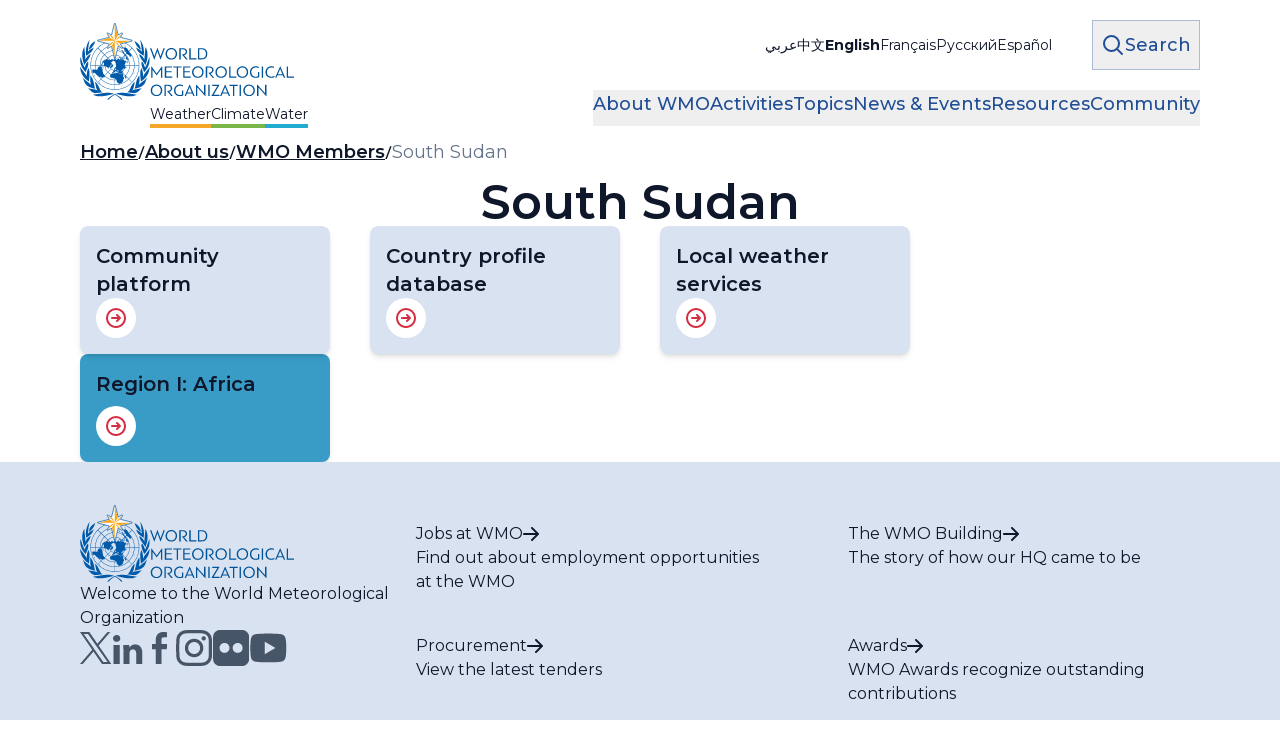

--- FILE ---
content_type: text/html; charset=UTF-8
request_url: https://wmo.int/about-us/wmo-members/south-sudan
body_size: 18443
content:
<!DOCTYPE html>
<html lang="en" dir="ltr" prefix="content: http://purl.org/rss/1.0/modules/content/  dc: http://purl.org/dc/terms/  foaf: http://xmlns.com/foaf/0.1/  og: http://ogp.me/ns#  rdfs: http://www.w3.org/2000/01/rdf-schema#  schema: http://schema.org/  sioc: http://rdfs.org/sioc/ns#  sioct: http://rdfs.org/sioc/types#  skos: http://www.w3.org/2004/02/skos/core#  xsd: http://www.w3.org/2001/XMLSchema# ">
  <head>
    <meta charset="utf-8" />
<noscript><style>form.antibot * :not(.antibot-message) { display: none !important; }</style>
</noscript><meta name="abstract" content="A specialized agency of the United Nations whose mandate covers weather, climate and water resources. The UN’s scientific voice on the state and behaviour of our atmosphere and climate." />
<meta name="keywords" content="Climate, Weather, Water" />
<link rel="canonical" href="https://wmo.int/about-us/wmo-members/south-sudan" />
<link rel="shortlink" href="https://wmo.int/node/534" />
<link rel="image_src" href="/themes/custom/server_theme/dist/images/default_og.jpg" />
<meta property="og:site_name" content="World Meteorological Organization" />
<meta property="og:type" content="article" />
<meta property="og:url" content="https://wmo.int/about-us/wmo-members/south-sudan" />
<meta property="og:title" content="South Sudan" />
<meta property="og:image" content="https://wmo.int/themes/custom/server_theme/dist/images/default_og.jpg" />
<meta property="og:updated_time" content="2023-05-11T14:49:52+02:00" />
<meta property="og:image:alt" content="World Meteorological Organization" />
<meta property="article:published_time" content="2015-10-08T12:22:45+02:00" />
<meta property="article:modified_time" content="2023-05-11T14:49:52+02:00" />
<meta name="twitter:card" content="summary" />
<meta name="twitter:site" content="@Wmo" />
<meta name="twitter:title" content="South Sudan" />
<meta name="twitter:site:id" content="113062227" />
<meta name="twitter:image:alt" content="World Meteorological Organization" />
<meta name="twitter:image" content="https://wmo.int/themes/custom/server_theme/dist/images/default_twitter.jpg" />
<meta name="msapplication-TileColor" content="#204e96" />
<meta name="theme-color" content="#204e96" />
<meta name="Generator" content="Drupal 11 (https://www.drupal.org)" />
<meta name="MobileOptimized" content="width" />
<meta name="HandheldFriendly" content="true" />
<meta name="viewport" content="width=device-width, initial-scale=1.0" />
<link rel="apple-touch-icon" sizes="180x180" href="/themes/custom/server_theme/dist/images/favicons//apple-touch-icon.png" />
<link rel="icon" type="image/png" sizes="32x32" href="/themes/custom/server_theme/dist/images/favicons//favicon-32x32.png" />
<link rel="icon" type="image/png" sizes="16x16" href="/themes/custom/server_theme/dist/images/favicons//favicon-16x16.png" />
<link rel="manifest" href="/themes/custom/server_theme/dist/images/favicons//site.webmanifest" />
<link rel="mask-icon" href="/themes/custom/server_theme/dist/images/favicons//safari-pinned-tab.svg" color="#5bbad5" />
<link rel="alternate" hreflang="zh-hans" href="https://wmo.int/zh-hans/about-us/wmo-members/south-sudan" />
<link rel="alternate" hreflang="en" href="https://wmo.int/about-us/wmo-members/south-sudan" />
<link rel="alternate" hreflang="fr" href="https://wmo.int/fr/about-us/wmo-members/south-sudan" />
<link rel="alternate" hreflang="ru" href="https://wmo.int/ru/about-us/wmo-members/south-sudan" />
<link rel="alternate" hreflang="es" href="https://wmo.int/es/about-us/wmo-members/south-sudan" />

    <title>South Sudan</title>
    <link rel="stylesheet" media="all" href="/sites/default/files/css/css_nuCLCrY6HsNEEHUscmwoWH-0prp3yD2iEysHMdbZDAo.css?delta=0&amp;language=en&amp;theme=server_theme&amp;include=eJxVjlEOgzAMQy_UrkeqAg2FLU1QUgbs9CtiTOLPfo4j9wRme-jA0PWnZklNi2JIusxAD3jCdgIWLUDTBx1ulSZ-XSc_6wg4x6QyJ1k5HM5fzg-t7Az1jRrriAXDIFw9rGhS8J5kkg7IW93b23zPSms1oFCd7VaxnOsXTjkaEvZ1Eo42gqKGg_o_9Sf9AtSyYAo" />
<link rel="stylesheet" media="all" href="/sites/default/files/css/css_ns5aJ0uhZjJ2-xP5JkiKtW-TCfMC4byGl54ugA4XP2g.css?delta=1&amp;language=en&amp;theme=server_theme&amp;include=eJxVjlEOgzAMQy_UrkeqAg2FLU1QUgbs9CtiTOLPfo4j9wRme-jA0PWnZklNi2JIusxAD3jCdgIWLUDTBx1ulSZ-XSc_6wg4x6QyJ1k5HM5fzg-t7Az1jRrriAXDIFw9rGhS8J5kkg7IW93b23zPSms1oFCd7VaxnOsXTjkaEvZ1Eo42gqKGg_o_9Sf9AtSyYAo" />
<link rel="stylesheet" media="all" href="//fonts.googleapis.com/css2?family=Montserrat:wght@200..700&amp;display=swap" />
<link rel="stylesheet" media="all" href="/sites/default/files/css/css_M-Y3HmQCxK0dr3uKKXOLqEEB9-YmLyF4JwUZHY6AOXI.css?delta=3&amp;language=en&amp;theme=server_theme&amp;include=eJxVjlEOgzAMQy_UrkeqAg2FLU1QUgbs9CtiTOLPfo4j9wRme-jA0PWnZklNi2JIusxAD3jCdgIWLUDTBx1ulSZ-XSc_6wg4x6QyJ1k5HM5fzg-t7Az1jRrriAXDIFw9rGhS8J5kkg7IW93b23zPSms1oFCd7VaxnOsXTjkaEvZ1Eo42gqKGg_o_9Sf9AtSyYAo" />
<link rel="stylesheet" media="all" href="https://maxcdn.bootstrapcdn.com/font-awesome/4.7.0/css/font-awesome.min.css" />
<link rel="stylesheet" media="all" href="/sites/default/files/css/css_oQMoo26GTyW6Xo7XeEjpcLKHcfE8ZjlwRnXs1uhRWRw.css?delta=5&amp;language=en&amp;theme=server_theme&amp;include=eJxVjlEOgzAMQy_UrkeqAg2FLU1QUgbs9CtiTOLPfo4j9wRme-jA0PWnZklNi2JIusxAD3jCdgIWLUDTBx1ulSZ-XSc_6wg4x6QyJ1k5HM5fzg-t7Az1jRrriAXDIFw9rGhS8J5kkg7IW93b23zPSms1oFCd7VaxnOsXTjkaEvZ1Eo42gqKGg_o_9Sf9AtSyYAo" />

    <script type="application/json" data-drupal-selector="drupal-settings-json">{"path":{"baseUrl":"\/","pathPrefix":"","currentPath":"node\/534","currentPathIsAdmin":false,"isFront":false,"currentLanguage":"en"},"pluralDelimiter":"\u0003","suppressDeprecationErrors":true,"gtag":{"tagId":"","consentMode":false,"otherIds":[],"events":[],"additionalConfigInfo":[]},"ajaxPageState":{"libraries":"[base64]","theme":"server_theme","theme_token":null},"ajaxTrustedUrl":{"form_action_p_pvdeGsVG5zNF_XLGPTvYSKCf43t8qZYSwcfZl2uzM":true},"gtm":{"tagId":null,"settings":{"data_layer":"dataLayer","include_classes":false,"allowlist_classes":"google\nnonGooglePixels\nnonGoogleScripts\nnonGoogleIframes","blocklist_classes":"customScripts\ncustomPixels","include_environment":false,"environment_id":"","environment_token":""},"tagIds":["GTM-MWXW8B2"]},"undg_selection_sharer":{"undg_selection_sharer_jquery_selectors":["article \u003E div","article \u003E h1","article \u003E h2","article \u003E h3","article \u003E h4","article \u003E h5","article \u003E h6","article \u003E p"],"undg_selection_sharer_facebook":0,"undg_selection_sharer_twitter":1,"undg_selection_sharer_reddit":0,"undg_selection_sharer_linkedin":1,"undg_selection_sharer_email":0},"data":{"extlink":{"extTarget":true,"extTargetAppendNewWindowDisplay":true,"extTargetAppendNewWindowLabel":"(opens in a new window)","extTargetNoOverride":false,"extNofollow":false,"extTitleNoOverride":false,"extNoreferrer":true,"extFollowNoOverride":false,"extClass":"0","extLabel":"(link is external)","extImgClass":false,"extSubdomains":true,"extExclude":"","extInclude":"","extCssExclude":"","extCssInclude":"","extCssExplicit":"","extAlert":false,"extAlertText":"This link will take you to an external web site. We are not responsible for their content.","extHideIcons":false,"mailtoClass":"0","telClass":"","mailtoLabel":"(link sends email)","telLabel":"(link is a phone number)","extUseFontAwesome":false,"extIconPlacement":"append","extPreventOrphan":false,"extFaLinkClasses":"fa fa-external-link","extFaMailtoClasses":"fa fa-envelope-o","extAdditionalLinkClasses":"","extAdditionalMailtoClasses":"","extAdditionalTelClasses":"","extFaTelClasses":"fa fa-phone","allowedDomains":[],"extExcludeNoreferrer":""}},"rollbar":{"accessToken":"07a26c993ccc43e788210d07ccd8c936","captureUncaught":false,"captureUnhandledRejections":false,"payload":{"environment":"wmo-public.live"},"rollbarJsUrl":"https:\/\/cdn.rollbar.com\/rollbarjs\/refs\/tags\/v2.26.3\/rollbar.min.js","ignoredMessages":[],"scrubFields":["passwd","password","secret","confirm_password","password_confirmation","auth_token","csrf_token"]},"lang_dropdown":{"lang-dropdown-form":{"key":"lang-dropdown-form"}},"language":{"direction":"ltr"},"user":{"uid":0,"permissionsHash":"4c4204b538bf37416be604244ceb54fff5170a02256e2d974471295207449283"}}</script>
<script src="/sites/default/files/js/js_4YJWaOEHMMvt7ci9IeRjgMB_6LiWZZDH5b_GSEsJPC0.js?scope=header&amp;delta=0&amp;language=en&amp;theme=server_theme&amp;include=eJxdyGEOwiAMQOELwThS043aoYWSlumOr8vURP-85H20DyntlrJtHWWicwOrshAM5MSv_P-EV9x_sQbBxpBNe9ZHS8fFz8WLWg2mIjNaYtEZJTjZnQzGSpXeFn2x0oeHrWUGJ6FlFG3gKxpZOjR-NZ76BLV2S6w"></script>
<script src="/modules/contrib/google_tag/js/gtag.js?t8g84k"></script>
<script src="/modules/contrib/google_tag/js/gtm.js?t8g84k"></script>
<script src="/sites/default/files/js/js_Dg9OWg2lBHX5GxVR9AGf7DqxJWV2hH6fGxIHdfxJAPg.js?scope=header&amp;delta=3&amp;language=en&amp;theme=server_theme&amp;include=eJxdyGEOwiAMQOELwThS043aoYWSlumOr8vURP-85H20DyntlrJtHWWicwOrshAM5MSv_P-EV9x_sQbBxpBNe9ZHS8fFz8WLWg2mIjNaYtEZJTjZnQzGSpXeFn2x0oeHrWUGJ6FlFG3gKxpZOjR-NZ76BLV2S6w"></script>

  </head>
  <body class="path-node page-node-type-wmo-member font-body">
        <a href="#main-content" class="visually-hidden focusable skip-link">
      Skip to main content
    </a>
    <noscript><iframe src="https://www.googletagmanager.com/ns.html?id=GTM-MWXW8B2"
                  height="0" width="0" style="display:none;visibility:hidden"></iframe></noscript>

        <div class="dialog-off-canvas-main-canvas flex flex-col min-h-screen" data-off-canvas-main-canvas>
    <div class="layout-container text-wmo-blue-gray-900   flex flex-col gap-6 md:gap-8 lg:gap-10">

  <header role="banner" class="w-full z-50">
      
        

<div class="relative  ">

  <div class="container-full overflow-x-clip pt-2 md:pt-4 xl:pt-5 grid grid-cols-[1fr_fit-content(10%)_fit-content(10%)] xl:grid-cols-[250px_1fr_fit-content(5%)] gap-x-8 gap-y-5 md:gap-x-10 grid-rows-[auto_1fr]">
    
    <div class="col-start-1 row-start-1 row-span-2 flex items-start" id="main-logo">
      <div class="grid xl:grid-cols-[auto_1fr] items-center gap-x-4 gap-y-3 md:gap-x-10 md:gap-y-5">
                <div class="flex flex-row items-center gap-x-4 gap-y-3 md:gap-x-10 md:gap-y-5">
                      <a class="h-[3.125rem] md:h-20 lg:h-[6.25rem]" href="/" rel="home">
                              <div class="flex flex-row gap-1.5 items-end">
                  <div class="flex w-10 md:w-14 xl:w-[4.375rem]">
                    <img src="/themes/custom/server_theme/dist/images/logo.svg" alt="World Meteorological Organization">
                  </div>
                  <div class="flex h-10 md:h-14 xl:h-20 w-24 md:w-32 xl:w-36 items-end pb-1">
                    <img src="/themes/custom/server_theme/dist/images/logo_en.svg" alt="World Meteorological Organization">
                  </div>
                </div>
                <div class="flex flex-row gap-1.5 items-end">
                  <div class="flex w-10 md:w-14 xl:w-[4.375rem]">
                                      </div>
                  <div class="flex flex-row gap-2 md:pt-1 text-tiny md:text-xs xl:text-sm justify-start">
                    <div class="flex border-b-4 border-wmo-weather">Weather</div>
                    <div class="flex border-b-4 border-wmo-climate">Climate</div>
                    <div class="flex border-b-4 border-wmo-water">Water</div>
                  </div>
                </div>
                          </a>
          
                  </div>

              </div>
    </div>

    <div class="col-start-2 row-start-1 flex justify-end items-center ">
      <div class="language-block-dropdown block xl:hidden w-fit"><div id="block-language-dropdown-blocklanguage-interface" class="block block-lang-dropdown block-language-dropdown-blocklanguage-interface">
  
    
      <form class="lang-dropdown-form lang_dropdown_form clearfix language_interface" id="lang_dropdown_form_lang-dropdown-form" data-drupal-selector="lang-dropdown-form-2" action="/about-us/wmo-members/south-sudan" method="post" accept-charset="UTF-8">
  <div class="js-form-item form-item js-form-type-select form-type-select js-form-item-lang-dropdown-select form-item-lang-dropdown-select form-no-label">
      <label for="edit-lang-dropdown-select" class="visually-hidden">Select your language</label>
        <select style="width:autopx" class="lang-dropdown-select-element form-select" data-lang-dropdown-id="lang-dropdown-form" data-drupal-selector="edit-lang-dropdown-select" id="edit-lang-dropdown-select" name="lang_dropdown_select"><option value="en" selected="selected">English</option><option value="ar">عربي</option><option value="zh-hans">中文</option><option value="fr">Français</option><option value="ru">Русский</option><option value="es">Español</option></select>

        </div>
<input data-drupal-selector="edit-ar" type="hidden" name="ar" value="/ar/node/534" aria-label="search key input form field"/>
<input data-drupal-selector="edit-zh-hans" type="hidden" name="zh-hans" value="/zh-hans/about-us/wmo-members/south-sudan" aria-label="search key input form field"/>
<input data-drupal-selector="edit-en" type="hidden" name="en" value="/about-us/wmo-members/south-sudan" aria-label="search key input form field"/>
<input data-drupal-selector="edit-fr" type="hidden" name="fr" value="/fr/about-us/wmo-members/south-sudan" aria-label="search key input form field"/>
<input data-drupal-selector="edit-ru" type="hidden" name="ru" value="/ru/about-us/wmo-members/south-sudan" aria-label="search key input form field"/>
<input data-drupal-selector="edit-es" type="hidden" name="es" value="/es/about-us/wmo-members/south-sudan" aria-label="search key input form field"/>
<noscript><div><input data-drupal-selector="edit-submit" type="submit" id="edit-submit" name="op" value="Go" class="button js-form-submit form-submit" aria-label="search key input form field"/>
</div></noscript><input autocomplete="off" data-drupal-selector="form-d3dsg17lqxtmjrfawqqnhhuc5bvsnwigniekuwfzae0" type="hidden" name="form_build_id" value="form-d3dSg17lqxTMJRfawqqnhhUc5BVSnWigNiEKuWFzAE0" aria-label="search key input form field"/>
<input data-drupal-selector="edit-lang-dropdown-form" type="hidden" name="form_id" value="lang_dropdown_form" aria-label="search key input form field"/>

</form>

  </div>
</div>
      <div class="language-block-links hidden xl:block"><div class="language-switcher-language-url block block-language block-language-blocklanguage-interface" id="block-language-blocklanguage-interface" role="navigation">
  
    
      
<div id="language-switcher-desktop">
  <div class="flex flex-row justify-end">
    <ul class="language-switcher-language-url bg-transparent flex flex-row items-start gap-4 text-sm"><li class="whitespace-nowrap"><a href="/ar/node/534" class="language-link" rel="nofollow" hreflang="ar" data-drupal-link-system-path="node/534">عربي</a></li><li class="whitespace-nowrap"><a href="/zh-hans/about-us/wmo-members/south-sudan" class="language-link" rel="nofollow" hreflang="zh-hans" data-drupal-link-system-path="node/534">中文</a></li><li class="whitespace-nowrap"><a href="/about-us/wmo-members/south-sudan" class="language-link is-active" rel="nofollow" hreflang="en" data-drupal-link-system-path="node/534" aria-current="page">English</a></li><li class="whitespace-nowrap"><a href="/fr/about-us/wmo-members/south-sudan" class="language-link" rel="nofollow" hreflang="fr" data-drupal-link-system-path="node/534">Français</a></li><li class="whitespace-nowrap"><a href="/ru/about-us/wmo-members/south-sudan" class="language-link" rel="nofollow" hreflang="ru" data-drupal-link-system-path="node/534">Русский</a></li><li class="whitespace-nowrap"><a href="/es/about-us/wmo-members/south-sudan" class="language-link" rel="nofollow" hreflang="es" data-drupal-link-system-path="node/534">Español</a></li></ul>
  </div>
</div>
  </div>
</div>
    </div>

    <div class="col-start-3 row-start-1 flex items-start justify-center xl:justify-end items-center">
      <button class="js-search-toggle flex items-center gap-2 font-medium text-base xl:text-lg sm:px-2 sm:py-2.5 sm:border border-wmo-blue-gray-300 sm:hover:border-wmo-dark-blue sm:focus-visible:border-wmo-dark-blue sm:hover:bg-wmo-dark-blue sm:hover:text-white sm:focus-visible:bg-wmo-dark-blue sm:focus-visible:text-white transition-colors duration-300 whitespace-nowrap text-wmo-dark-blue " aria-label="Open the search form" title="Open the search form">
        <svg width="24" height="24" viewBox="0 0 24 24" fill="none" xmlns="http://www.w3.org/2000/svg">
          <path d="M21.0008 21.0008L15.8038 15.8038M15.8038 15.8038C17.2104 14.3972 18.0006 12.4895 18.0006 10.5003C18.0006 8.51108 17.2104 6.60336 15.8038 5.19678C14.3972 3.79021 12.4895 3 10.5003 3C8.51108 3 6.60336 3.79021 5.19678 5.19678C3.79021 6.60336 3 8.51108 3 10.5003C3 12.4895 3.79021 14.3972 5.19678 15.8038C6.60336 17.2104 8.51108 18.0006 10.5003 18.0006C12.4895 18.0006 14.3972 17.2104 15.8038 15.8038Z" stroke="currentColor" stroke-width="2" stroke-linecap="round" stroke-linejoin="round"/>
        </svg>

        <span class="hidden sm:block">Search</span>
      </button>
    </div>

    <div class="col-start-2 row-start-2 col-span-2 xl:col-start-1 xl:col-span-3  flex items-start justify-end xl:justify-end">
              <button type="button" name="open_menu" class="js-open-menu flex items-center gap-2 font-medium text-base xl:text-lg text-wmo-dark-blue transition-colors duration-300 whitespace-nowrap xl:hidden"  aria-label="Open the menu" title="Open the menu">
          <svg width="24" height="24" viewBox="0 0 24 24" fill="none" xmlns="http://www.w3.org/2000/svg">
            <path d="M3.75 6.75H20.25M3.75 12H20.25M3.75 17.25H20.25" stroke="currentColor" stroke-width="2" stroke-linecap="round" stroke-linejoin="round"/>
          </svg>
          <span id="header-menu">Menu</span>
        </button>
            <nav class="main-menu-wrapper flex flex-col gap-4 md:gap-5 absolute left-0 top-[70%] z-[999] xl:static items-stretch w-full py-4 md:py-5 xl:py-0 bg-wmo-dark-blue xl:bg-transparent text-white xl:text-inherit transition-all duration-300 xl:!bg-transparent" role="navigation" style="">
  <div class="px-4 md:px-10 xl:px-20 flex flex-row gap-4 md:gap-5 justify-end items-center xl:hidden">
        <button name="close_menu" class="js-close-menu w-6 h-6 hover:text-slate-500 focus-visible:text-slate-500 transition duration-300 text-white">
      <svg width="24" height="24" viewBox="0 0 24 24" fill="none" xmlns="http://www.w3.org/2000/svg">
        <g clip-path="url(#clip0_11743_33122)">
          <path d="M0 24L24 0M0 0L24 24" stroke="currentColor" stroke-width="2" stroke-linecap="round" stroke-linejoin="round"/>
        </g>
      </svg>
      <span class="sr-only">Close menu</span>
    </button>
  </div>
  <div class="flex px-4 md:px-10 xl:px-0 xl:py-0 grow xl:justify-end">
      
<div class="xl:hidden overflow-auto w-full">
                                  <ul class="menu main-menu m-0 flex flex-col gap-4 md:gap-5">
                    <li class="menu-item flex flex-col gap-4 md:gap-6">
                          <button href="" class="menu-root-item pb-2 flex items-center text-base md:text-lg w-full text-left ">About WMO <span class="expand-indicator flex justify-center items-center w-6 h-6 border-1 rounded-full border-white ml-4  text-white"></span></button>
                                                      
                                                                                                                                                                                                                              <ul class="sub-menu flex flex-col gap-4 md:gap-6 ps-10 text-lg">
                    <li class="menu-item flex flex-col gap-4 md:gap-6">
                          <a href="/about-wmo/overview" class="menu-sub-item pb-2 flex items-center text-sm md:text-base text-left font-medium [&amp;.active]:text-wmo-yellow [&amp;.active-trail]:text-wmo-yellow hover:text-wmo-yellow focus-visible:text-wmo-yellow ">Overview </a>
                              </li>
                <li class="menu-item flex flex-col gap-4 md:gap-6">
                          <a href="/about-wmo/secretariat" class="menu-sub-item pb-2 flex items-center text-sm md:text-base text-left font-medium [&amp;.active]:text-wmo-yellow [&amp;.active-trail]:text-wmo-yellow hover:text-wmo-yellow focus-visible:text-wmo-yellow ">The Secretariat </a>
                              </li>
                <li class="menu-item flex flex-col gap-4 md:gap-6">
                          <a href="/about-wmo/our-mandate" class="menu-sub-item pb-2 flex items-center text-sm md:text-base text-left font-medium [&amp;.active]:text-wmo-yellow [&amp;.active-trail]:text-wmo-yellow hover:text-wmo-yellow focus-visible:text-wmo-yellow ">Our Mandate </a>
                              </li>
                <li class="menu-item flex flex-col gap-4 md:gap-6">
                          <a href="/about-wmo/governance" class="menu-sub-item pb-2 flex items-center text-sm md:text-base text-left font-medium [&amp;.active]:text-wmo-yellow [&amp;.active-trail]:text-wmo-yellow hover:text-wmo-yellow focus-visible:text-wmo-yellow ">Governance </a>
                              </li>
                <li class="menu-item flex flex-col gap-4 md:gap-6">
                          <a href="/about-wmo/regions" class="menu-sub-item pb-2 flex items-center text-sm md:text-base text-left font-medium [&amp;.active]:text-wmo-yellow [&amp;.active-trail]:text-wmo-yellow hover:text-wmo-yellow focus-visible:text-wmo-yellow ">Regions </a>
                              </li>
                <li class="menu-item flex flex-col gap-4 md:gap-6">
                          <a href="/about-wmo/wmo-members" class="menu-sub-item pb-2 flex items-center text-sm md:text-base text-left font-medium [&amp;.active]:text-wmo-yellow [&amp;.active-trail]:text-wmo-yellow hover:text-wmo-yellow focus-visible:text-wmo-yellow ">WMO Members </a>
                              </li>
                <li class="menu-item flex flex-col gap-4 md:gap-6">
                          <a href="/about-wmo/liaison-offices" class="menu-sub-item pb-2 flex items-center text-sm md:text-base text-left font-medium [&amp;.active]:text-wmo-yellow [&amp;.active-trail]:text-wmo-yellow hover:text-wmo-yellow focus-visible:text-wmo-yellow ">Liaison Offices </a>
                              </li>
                <li class="menu-item flex flex-col gap-4 md:gap-6">
                          <a href="/about-wmo/office-of-legal-counsel-of-secretary-general" class="menu-sub-item pb-2 flex items-center text-sm md:text-base text-left font-medium [&amp;.active]:text-wmo-yellow [&amp;.active-trail]:text-wmo-yellow hover:text-wmo-yellow focus-visible:text-wmo-yellow ">Office of the Legal Counsel of the Secretary-General </a>
                              </li>
                <li class="menu-item flex flex-col gap-4 md:gap-6">
                          <a href="/about-wmo/gender-equality" class="menu-sub-item pb-2 flex items-center text-sm md:text-base text-left font-medium [&amp;.active]:text-wmo-yellow [&amp;.active-trail]:text-wmo-yellow hover:text-wmo-yellow focus-visible:text-wmo-yellow ">Gender Equality </a>
                              </li>
                <li class="menu-item flex flex-col gap-4 md:gap-6">
                          <a href="/about-wmo/partnerships" class="menu-sub-item pb-2 flex items-center text-sm md:text-base text-left font-medium [&amp;.active]:text-wmo-yellow [&amp;.active-trail]:text-wmo-yellow hover:text-wmo-yellow focus-visible:text-wmo-yellow ">Partnerships </a>
                              </li>
                <li class="menu-item flex flex-col gap-4 md:gap-6">
                          <a href="/about-wmo/development-partnerships" class="menu-sub-item pb-2 flex items-center text-sm md:text-base text-left font-medium [&amp;.active]:text-wmo-yellow [&amp;.active-trail]:text-wmo-yellow hover:text-wmo-yellow focus-visible:text-wmo-yellow ">Development Partnerships </a>
                              </li>
                <li class="menu-item flex flex-col gap-4 md:gap-6">
                          <a href="/about-wmo/history-of-imo-and-wmo" class="menu-sub-item pb-2 flex items-center text-sm md:text-base text-left font-medium [&amp;.active]:text-wmo-yellow [&amp;.active-trail]:text-wmo-yellow hover:text-wmo-yellow focus-visible:text-wmo-yellow ">History of IMO and WMO </a>
                              </li>
                <li class="menu-item flex flex-col gap-4 md:gap-6">
                          <a href="/about-wmo/finance-and-accountability" class="menu-sub-item pb-2 flex items-center text-sm md:text-base text-left font-medium [&amp;.active]:text-wmo-yellow [&amp;.active-trail]:text-wmo-yellow hover:text-wmo-yellow focus-visible:text-wmo-yellow ">Finance and Accountability </a>
                              </li>
                <li class="menu-item flex flex-col gap-4 md:gap-6">
                          <a href="/about-wmo/wmo-building" class="menu-sub-item pb-2 flex items-center text-sm md:text-base text-left font-medium [&amp;.active]:text-wmo-yellow [&amp;.active-trail]:text-wmo-yellow hover:text-wmo-yellow focus-visible:text-wmo-yellow ">WMO Building </a>
                              </li>
                <li class="menu-item flex flex-col gap-4 md:gap-6">
                          <a href="/about-wmo/youth-engagement" class="menu-sub-item pb-2 flex items-center text-sm md:text-base text-left font-medium [&amp;.active]:text-wmo-yellow [&amp;.active-trail]:text-wmo-yellow hover:text-wmo-yellow focus-visible:text-wmo-yellow ">Youth Engagement </a>
                              </li>
        </ul>
  
              </li>
                <li class="menu-item flex flex-col gap-4 md:gap-6">
                          <button href="" class="menu-root-item pb-2 flex items-center text-base md:text-lg w-full text-left ">Activities <span class="expand-indicator flex justify-center items-center w-6 h-6 border-1 rounded-full border-white ml-4  text-white"></span></button>
                                                      
                                                                    <ul class="sub-menu flex flex-col gap-4 md:gap-6 ps-10 text-lg">
                    <li class="menu-item flex flex-col gap-4 md:gap-6">
                          <a href="/all-activities" class="menu-sub-item pb-2 flex items-center text-sm md:text-base text-left font-medium [&amp;.active]:text-wmo-yellow [&amp;.active-trail]:text-wmo-yellow hover:text-wmo-yellow focus-visible:text-wmo-yellow ">All Activities </a>
                              </li>
                <li class="menu-item flex flex-col gap-4 md:gap-6">
                          <a href="/activities/projects" class="menu-sub-item pb-2 flex items-center text-sm md:text-base text-left font-medium [&amp;.active]:text-wmo-yellow [&amp;.active-trail]:text-wmo-yellow hover:text-wmo-yellow focus-visible:text-wmo-yellow ">Projects </a>
                              </li>
                <li class="menu-item flex flex-col gap-4 md:gap-6">
                          <a href="/activities/sustainable-development-goals" class="menu-sub-item pb-2 flex items-center text-sm md:text-base text-left font-medium [&amp;.active]:text-wmo-yellow [&amp;.active-trail]:text-wmo-yellow hover:text-wmo-yellow focus-visible:text-wmo-yellow ">Sustainable Development Goals </a>
                              </li>
                <li class="menu-item flex flex-col gap-4 md:gap-6">
                          <a href="/activities/conference-of-parties-cop" class="menu-sub-item pb-2 flex items-center text-sm md:text-base text-left font-medium [&amp;.active]:text-wmo-yellow [&amp;.active-trail]:text-wmo-yellow hover:text-wmo-yellow focus-visible:text-wmo-yellow ">Conference of the Parties (COP) </a>
                              </li>
        </ul>
  
              </li>
                <li class="menu-item flex flex-col gap-4 md:gap-6">
                          <button href="" class="menu-root-item pb-2 flex items-center text-base md:text-lg w-full text-left ">Topics <span class="expand-indicator flex justify-center items-center w-6 h-6 border-1 rounded-full border-white ml-4  text-white"></span></button>
                                                      
                          <ul class="sub-menu flex flex-col gap-4 md:gap-6 ps-10 text-lg">
                    <li class="menu-item flex flex-col gap-4 md:gap-6">
                          <a href="/topics" class="menu-sub-item pb-2 flex items-center text-sm md:text-base text-left font-medium [&amp;.active]:text-wmo-yellow [&amp;.active-trail]:text-wmo-yellow hover:text-wmo-yellow focus-visible:text-wmo-yellow ">All Topics </a>
                              </li>
        </ul>
  
              </li>
                <li class="menu-item flex flex-col gap-4 md:gap-6">
                          <button href="" class="menu-root-item pb-2 flex items-center text-base md:text-lg w-full text-left ">News &amp; Events <span class="expand-indicator flex justify-center items-center w-6 h-6 border-1 rounded-full border-white ml-4  text-white"></span></button>
                                                      
                                                                                  <ul class="sub-menu flex flex-col gap-4 md:gap-6 ps-10 text-lg">
                    <li class="menu-item flex flex-col gap-4 md:gap-6">
                          <a href="/news" class="menu-sub-item pb-2 flex items-center text-sm md:text-base text-left font-medium [&amp;.active]:text-wmo-yellow [&amp;.active-trail]:text-wmo-yellow hover:text-wmo-yellow focus-visible:text-wmo-yellow ">News Portal </a>
                              </li>
                <li class="menu-item flex flex-col gap-4 md:gap-6">
                          <button href="" class="menu-sub-item pb-2 flex items-center text-sm md:text-base text-left font-medium [&amp;.active]:text-wmo-yellow [&amp;.active-trail]:text-wmo-yellow hover:text-wmo-yellow focus-visible:text-wmo-yellow ">Media Centre  <span class="expand-indicator flex justify-center items-center w-6 h-6 border-1 rounded-full border-white ml-4  text-white"></span></button>
                                                      
                                        <ul class="sub-menu flex flex-col gap-4 md:gap-6 ps-10 text-lg">
                    <li class="menu-item flex flex-col gap-4 md:gap-6">
                          <a href="/news/media-centre/press-releases" class="menu-sub-item pb-2 block text-sm md:text-base font-medium [&amp;.active]:text-wmo-yellow [&amp;.active-trail]:text-wmo-yellow hover:text-wmo-yellow focus-visible:text-wmo-yellow ">Press Releases</a>
                              </li>
                <li class="menu-item flex flex-col gap-4 md:gap-6">
                          <a href="/news/media-centre/information-journalists" class="menu-sub-item pb-2 block text-sm md:text-base font-medium [&amp;.active]:text-wmo-yellow [&amp;.active-trail]:text-wmo-yellow hover:text-wmo-yellow focus-visible:text-wmo-yellow ">Information for Journalists</a>
                              </li>
        </ul>
  
              </li>
                <li class="menu-item flex flex-col gap-4 md:gap-6">
                          <a href="/news/events-and-meetings" class="menu-sub-item pb-2 flex items-center text-sm md:text-base text-left font-medium [&amp;.active]:text-wmo-yellow [&amp;.active-trail]:text-wmo-yellow hover:text-wmo-yellow focus-visible:text-wmo-yellow ">Events </a>
                              </li>
                <li class="menu-item flex flex-col gap-4 md:gap-6">
                          <button href="" class="menu-sub-item pb-2 flex items-center text-sm md:text-base text-left font-medium [&amp;.active]:text-wmo-yellow [&amp;.active-trail]:text-wmo-yellow hover:text-wmo-yellow focus-visible:text-wmo-yellow ">Multimedia  <span class="expand-indicator flex justify-center items-center w-6 h-6 border-1 rounded-full border-white ml-4  text-white"></span></button>
                                                      
                                                      <ul class="sub-menu flex flex-col gap-4 md:gap-6 ps-10 text-lg">
                    <li class="menu-item flex flex-col gap-4 md:gap-6">
                          <a href="/news/videos" class="menu-sub-item pb-2 block text-sm md:text-base font-medium [&amp;.active]:text-wmo-yellow [&amp;.active-trail]:text-wmo-yellow hover:text-wmo-yellow focus-visible:text-wmo-yellow ">Videos</a>
                              </li>
                <li class="menu-item flex flex-col gap-4 md:gap-6">
                          <a href="/news/podcasts" class="menu-sub-item pb-2 block text-sm md:text-base font-medium [&amp;.active]:text-wmo-yellow [&amp;.active-trail]:text-wmo-yellow hover:text-wmo-yellow focus-visible:text-wmo-yellow ">Podcasts</a>
                              </li>
                <li class="menu-item flex flex-col gap-4 md:gap-6">
                          <a href="/news/photo-galleries" class="menu-sub-item pb-2 block text-sm md:text-base font-medium [&amp;.active]:text-wmo-yellow [&amp;.active-trail]:text-wmo-yellow hover:text-wmo-yellow focus-visible:text-wmo-yellow ">Photo Galleries</a>
                              </li>
        </ul>
  
              </li>
                <li class="menu-item flex flex-col gap-4 md:gap-6">
                          <button href="" class="menu-sub-item pb-2 flex items-center text-sm md:text-base text-left font-medium [&amp;.active]:text-wmo-yellow [&amp;.active-trail]:text-wmo-yellow hover:text-wmo-yellow focus-visible:text-wmo-yellow ">Campaigns  <span class="expand-indicator flex justify-center items-center w-6 h-6 border-1 rounded-full border-white ml-4  text-white"></span></button>
                                                      
                                                                    <ul class="sub-menu flex flex-col gap-4 md:gap-6 ps-10 text-lg">
                    <li class="menu-item flex flex-col gap-4 md:gap-6">
                          <a href="/news/campaigns" class="menu-sub-item pb-2 block text-sm md:text-base font-medium [&amp;.active]:text-wmo-yellow [&amp;.active-trail]:text-wmo-yellow hover:text-wmo-yellow focus-visible:text-wmo-yellow ">Main Campaigns</a>
                              </li>
                <li class="menu-item flex flex-col gap-4 md:gap-6">
                          <a href="/world-meteorological-day" class="menu-sub-item pb-2 block text-sm md:text-base font-medium [&amp;.active]:text-wmo-yellow [&amp;.active-trail]:text-wmo-yellow hover:text-wmo-yellow focus-visible:text-wmo-yellow ">World Meteorological Day</a>
                              </li>
                <li class="menu-item flex flex-col gap-4 md:gap-6">
                          <a href="/resources/campaigns/world-meteorological-day/wmo-2025-calendar-competition" class="menu-sub-item pb-2 block text-sm md:text-base font-medium [&amp;.active]:text-wmo-yellow [&amp;.active-trail]:text-wmo-yellow hover:text-wmo-yellow focus-visible:text-wmo-yellow ">WMO 2025 Calendar Competition</a>
                              </li>
                <li class="menu-item flex flex-col gap-4 md:gap-6">
                          <a href="/news/campaigns/call-action-wmo-secretary-general-accelerating-implementation-of-early-warnings-all-initiative" class="menu-sub-item pb-2 block text-sm md:text-base font-medium [&amp;.active]:text-wmo-yellow [&amp;.active-trail]:text-wmo-yellow hover:text-wmo-yellow focus-visible:text-wmo-yellow ">Call to Action on the EW4All Initiative</a>
                              </li>
        </ul>
  
              </li>
        </ul>
  
              </li>
                <li class="menu-item flex flex-col gap-4 md:gap-6">
                          <button href="" class="menu-root-item pb-2 flex items-center text-base md:text-lg w-full text-left ">Resources <span class="expand-indicator flex justify-center items-center w-6 h-6 border-1 rounded-full border-white ml-4  text-white"></span></button>
                                                      
                                                                                                                                                        <ul class="sub-menu flex flex-col gap-4 md:gap-6 ps-10 text-lg">
                    <li class="menu-item flex flex-col gap-4 md:gap-6">
                          <a href="/resources/latest-publications" class="menu-sub-item pb-2 flex items-center text-sm md:text-base text-left font-medium [&amp;.active]:text-wmo-yellow [&amp;.active-trail]:text-wmo-yellow hover:text-wmo-yellow focus-visible:text-wmo-yellow ">Latest Publications </a>
                              </li>
                <li class="menu-item flex flex-col gap-4 md:gap-6">
                          <a href="/resources/publication-series" class="menu-sub-item pb-2 flex items-center text-sm md:text-base text-left font-medium [&amp;.active]:text-wmo-yellow [&amp;.active-trail]:text-wmo-yellow hover:text-wmo-yellow focus-visible:text-wmo-yellow ">Publication Series </a>
                              </li>
                <li class="menu-item flex flex-col gap-4 md:gap-6">
                          <a href="/resources/library" class="menu-sub-item pb-2 flex items-center text-sm md:text-base text-left font-medium [&amp;.active]:text-wmo-yellow [&amp;.active-trail]:text-wmo-yellow hover:text-wmo-yellow focus-visible:text-wmo-yellow ">Library </a>
                              </li>
                <li class="menu-item flex flex-col gap-4 md:gap-6">
                          <a href="/resources/linguistic-resources" class="menu-sub-item pb-2 flex items-center text-sm md:text-base text-left font-medium [&amp;.active]:text-wmo-yellow [&amp;.active-trail]:text-wmo-yellow hover:text-wmo-yellow focus-visible:text-wmo-yellow ">Linguistic Resources </a>
                              </li>
                <li class="menu-item flex flex-col gap-4 md:gap-6">
                          <a href="/resources/meteoworld" class="menu-sub-item pb-2 flex items-center text-sm md:text-base text-left font-medium [&amp;.active]:text-wmo-yellow [&amp;.active-trail]:text-wmo-yellow hover:text-wmo-yellow focus-visible:text-wmo-yellow ">MeteoWorld </a>
                              </li>
                <li class="menu-item flex flex-col gap-4 md:gap-6">
                          <a href="/resources/wmo-bulletin" class="menu-sub-item pb-2 flex items-center text-sm md:text-base text-left font-medium [&amp;.active]:text-wmo-yellow [&amp;.active-trail]:text-wmo-yellow hover:text-wmo-yellow focus-visible:text-wmo-yellow ">WMO Bulletin </a>
                              </li>
                <li class="menu-item flex flex-col gap-4 md:gap-6">
                          <a href="/resources/storymaps" class="menu-sub-item pb-2 flex items-center text-sm md:text-base text-left font-medium [&amp;.active]:text-wmo-yellow [&amp;.active-trail]:text-wmo-yellow hover:text-wmo-yellow focus-visible:text-wmo-yellow ">StoryMaps </a>
                              </li>
                <li class="menu-item flex flex-col gap-4 md:gap-6">
                          <a href="/resources/wmo-fact-sheets" class="menu-sub-item pb-2 flex items-center text-sm md:text-base text-left font-medium [&amp;.active]:text-wmo-yellow [&amp;.active-trail]:text-wmo-yellow hover:text-wmo-yellow focus-visible:text-wmo-yellow ">Fact Sheets </a>
                              </li>
                <li class="menu-item flex flex-col gap-4 md:gap-6">
                          <a href="/resources/dashboards" class="menu-sub-item pb-2 flex items-center text-sm md:text-base text-left font-medium [&amp;.active]:text-wmo-yellow [&amp;.active-trail]:text-wmo-yellow hover:text-wmo-yellow focus-visible:text-wmo-yellow ">Dashboards </a>
                              </li>
                <li class="menu-item flex flex-col gap-4 md:gap-6">
                          <a href="/resources/documents" class="menu-sub-item pb-2 flex items-center text-sm md:text-base text-left font-medium [&amp;.active]:text-wmo-yellow [&amp;.active-trail]:text-wmo-yellow hover:text-wmo-yellow focus-visible:text-wmo-yellow ">Documents </a>
                              </li>
        </ul>
  
              </li>
                <li class="menu-item flex flex-col gap-4 md:gap-6">
                          <button href="" class="menu-root-item pb-2 flex items-center text-base md:text-lg w-full text-left ">Community <span class="expand-indicator flex justify-center items-center w-6 h-6 border-1 rounded-full border-white ml-4  text-white"></span></button>
                                                      
                          <ul class="sub-menu flex flex-col gap-4 md:gap-6 ps-10 text-lg">
                    <li class="menu-item flex flex-col gap-4 md:gap-6">
                          <a href="/community/wmo-community" class="menu-sub-item pb-2 flex items-center text-sm md:text-base text-left font-medium [&amp;.active]:text-wmo-yellow [&amp;.active-trail]:text-wmo-yellow hover:text-wmo-yellow focus-visible:text-wmo-yellow ">WMO Community </a>
                              </li>
        </ul>
  
              </li>
        </ul>
  
</div>



<div class="menu_level_0 hidden xl:block menu_level_0 scrollbar scrollbar-thin scrollbar-thumb-blue-gray scrollbar-rounded-full scrollbar-track-blue-dark">
                                    
          <div data-menu-level="0" id="submenu-root" class="menu main-menu">
        <ul class="m-0 flex flex-col xl:flex-row gap-10">
                                                            <li>
                                            <button data-menu-child="submenu-c0e8b1d8-d636-4dee-a313-33953a2a0bcc" href="" class="menu-root-item font-medium flex items-center text-lg xl:text-wmo-dark-blue font-header pb-2 w-full text-left ">About WMO</button>
                                        </li>
                                                            <li>
                                            <button data-menu-child="submenu-0fa03ab8-4891-4d9f-be73-b838a6c9f38d" href="" class="menu-root-item font-medium flex items-center text-lg xl:text-wmo-dark-blue font-header pb-2 w-full text-left ">Activities</button>
                                        </li>
                                                            <li>
                                            <button data-menu-child="submenu-583088d4-bcd8-4009-9f7a-10043f4a6b6b" href="" class="menu-root-item font-medium flex items-center text-lg xl:text-wmo-dark-blue font-header pb-2 w-full text-left ">Topics</button>
                                        </li>
                                                            <li>
                                            <button data-menu-child="submenu-d793adad-3170-4ce2-b0f6-915fb6b1e8cc" href="" class="menu-root-item font-medium flex items-center text-lg xl:text-wmo-dark-blue font-header pb-2 w-full text-left ">News &amp; Events</button>
                                        </li>
                                                            <li>
                                            <button data-menu-child="submenu-2995a7b6-e155-4b00-8914-31dc9e6ed3ff" href="" class="menu-root-item font-medium flex items-center text-lg xl:text-wmo-dark-blue font-header pb-2 w-full text-left ">Resources</button>
                                        </li>
                                                            <li>
                                            <button data-menu-child="submenu-d6911f17-5e5a-4e74-a4de-3152b98aae9b" href="" class="menu-root-item font-medium flex items-center text-lg xl:text-wmo-dark-blue font-header pb-2 w-full text-left ">Community</button>
                                        </li>
                  </ul>
      </div>
    
          
                                          
    
          
                
                
                
                
                
                
                
                
                
                
                
                
                
                
                

                
                                          
    
          
                
                
                
                

                
                                          
    
          
                

                
                                          
    
          
                
                                          
    
          
                
                

                
                
                                          
    
          
                
                
                

                
                                          
    
          
                
                
                
                

                

                
                                          
    
          
                
                
                
                
                
                
                
                
                
                

                
                                          
    
          
                

                

</div>
<div class="absolute top-full left-0 w-full box-content hidden xl:flex flex-row gap-x-20 bg-wmo-dark-blue px-[999rem] -mx-[999rem]">
  <div class="menu_level_1 hidden xl:block menu_level_0 scrollbar scrollbar-thin scrollbar-thumb-blue-gray scrollbar-rounded-full scrollbar-track-blue-dark">
                                  
                                                                                              
    
          
                                      
                                                                                                                                                                                                                            
          <div data-menu-level="1" id="submenu-c0e8b1d8-d636-4dee-a313-33953a2a0bcc" class="menu sub-menu py-5">
        <ul class="flex flex-col gap-6">
                                                            <li class="menu-item flex flex-col w-full text-white my-0 px-0">
                                            <a data-menu-child="submenu-" href="/about-wmo/overview" class="menu-sub-item font-medium flex items-center pb-2 text-left text-lg  [&amp;.active-trail]:text-wmo-yellow [&amp;.active]:text-wmo-yellow hover:text-wmo-yellow focus-visible:text-wmo-yellow">Overview </a>
                                        </li>
                                                            <li class="menu-item flex flex-col w-full text-white my-0 px-0">
                                            <a data-menu-child="submenu-" href="/about-wmo/secretariat" class="menu-sub-item font-medium flex items-center pb-2 text-left text-lg  [&amp;.active-trail]:text-wmo-yellow [&amp;.active]:text-wmo-yellow hover:text-wmo-yellow focus-visible:text-wmo-yellow">The Secretariat </a>
                                        </li>
                                                            <li class="menu-item flex flex-col w-full text-white my-0 px-0">
                                            <a data-menu-child="submenu-" href="/about-wmo/our-mandate" class="menu-sub-item font-medium flex items-center pb-2 text-left text-lg  [&amp;.active-trail]:text-wmo-yellow [&amp;.active]:text-wmo-yellow hover:text-wmo-yellow focus-visible:text-wmo-yellow">Our Mandate </a>
                                        </li>
                                                            <li class="menu-item flex flex-col w-full text-white my-0 px-0">
                                            <a data-menu-child="submenu-" href="/about-wmo/governance" class="menu-sub-item font-medium flex items-center pb-2 text-left text-lg  [&amp;.active-trail]:text-wmo-yellow [&amp;.active]:text-wmo-yellow hover:text-wmo-yellow focus-visible:text-wmo-yellow">Governance </a>
                                        </li>
                                                            <li class="menu-item flex flex-col w-full text-white my-0 px-0">
                                            <a data-menu-child="submenu-" href="/about-wmo/regions" class="menu-sub-item font-medium flex items-center pb-2 text-left text-lg  [&amp;.active-trail]:text-wmo-yellow [&amp;.active]:text-wmo-yellow hover:text-wmo-yellow focus-visible:text-wmo-yellow">Regions </a>
                                        </li>
                                                            <li class="menu-item flex flex-col w-full text-white my-0 px-0">
                                            <a data-menu-child="submenu-" href="/about-wmo/wmo-members" class="menu-sub-item font-medium flex items-center pb-2 text-left text-lg  [&amp;.active-trail]:text-wmo-yellow [&amp;.active]:text-wmo-yellow hover:text-wmo-yellow focus-visible:text-wmo-yellow">WMO Members </a>
                                        </li>
                                                            <li class="menu-item flex flex-col w-full text-white my-0 px-0">
                                            <a data-menu-child="submenu-" href="/about-wmo/liaison-offices" class="menu-sub-item font-medium flex items-center pb-2 text-left text-lg  [&amp;.active-trail]:text-wmo-yellow [&amp;.active]:text-wmo-yellow hover:text-wmo-yellow focus-visible:text-wmo-yellow">Liaison Offices </a>
                                        </li>
                                                            <li class="menu-item flex flex-col w-full text-white my-0 px-0">
                                            <a data-menu-child="submenu-" href="/about-wmo/office-of-legal-counsel-of-secretary-general" class="menu-sub-item font-medium flex items-center pb-2 text-left text-lg  [&amp;.active-trail]:text-wmo-yellow [&amp;.active]:text-wmo-yellow hover:text-wmo-yellow focus-visible:text-wmo-yellow">Office of the Legal Counsel of the Secretary-General </a>
                                        </li>
                                                            <li class="menu-item flex flex-col w-full text-white my-0 px-0">
                                            <a data-menu-child="submenu-" href="/about-wmo/gender-equality" class="menu-sub-item font-medium flex items-center pb-2 text-left text-lg  [&amp;.active-trail]:text-wmo-yellow [&amp;.active]:text-wmo-yellow hover:text-wmo-yellow focus-visible:text-wmo-yellow">Gender Equality </a>
                                        </li>
                                                            <li class="menu-item flex flex-col w-full text-white my-0 px-0">
                                            <a data-menu-child="submenu-" href="/about-wmo/partnerships" class="menu-sub-item font-medium flex items-center pb-2 text-left text-lg  [&amp;.active-trail]:text-wmo-yellow [&amp;.active]:text-wmo-yellow hover:text-wmo-yellow focus-visible:text-wmo-yellow">Partnerships </a>
                                        </li>
                                                            <li class="menu-item flex flex-col w-full text-white my-0 px-0">
                                            <a data-menu-child="submenu-" href="/about-wmo/development-partnerships" class="menu-sub-item font-medium flex items-center pb-2 text-left text-lg  [&amp;.active-trail]:text-wmo-yellow [&amp;.active]:text-wmo-yellow hover:text-wmo-yellow focus-visible:text-wmo-yellow">Development Partnerships </a>
                                        </li>
                                                            <li class="menu-item flex flex-col w-full text-white my-0 px-0">
                                            <a data-menu-child="submenu-" href="/about-wmo/history-of-imo-and-wmo" class="menu-sub-item font-medium flex items-center pb-2 text-left text-lg  [&amp;.active-trail]:text-wmo-yellow [&amp;.active]:text-wmo-yellow hover:text-wmo-yellow focus-visible:text-wmo-yellow">History of IMO and WMO </a>
                                        </li>
                                                            <li class="menu-item flex flex-col w-full text-white my-0 px-0">
                                            <a data-menu-child="submenu-" href="/about-wmo/finance-and-accountability" class="menu-sub-item font-medium flex items-center pb-2 text-left text-lg  [&amp;.active-trail]:text-wmo-yellow [&amp;.active]:text-wmo-yellow hover:text-wmo-yellow focus-visible:text-wmo-yellow">Finance and Accountability </a>
                                        </li>
                                                            <li class="menu-item flex flex-col w-full text-white my-0 px-0">
                                            <a data-menu-child="submenu-" href="/about-wmo/wmo-building" class="menu-sub-item font-medium flex items-center pb-2 text-left text-lg  [&amp;.active-trail]:text-wmo-yellow [&amp;.active]:text-wmo-yellow hover:text-wmo-yellow focus-visible:text-wmo-yellow">WMO Building </a>
                                        </li>
                                                            <li class="menu-item flex flex-col w-full text-white my-0 px-0">
                                            <a data-menu-child="submenu-" href="/about-wmo/youth-engagement" class="menu-sub-item font-medium flex items-center pb-2 text-left text-lg  [&amp;.active-trail]:text-wmo-yellow [&amp;.active]:text-wmo-yellow hover:text-wmo-yellow focus-visible:text-wmo-yellow">Youth Engagement </a>
                                        </li>
                  </ul>
      </div>
    
          
                
                
                
                
                
                
                
                
                
                
                
                
                
                
                

                
                                      
                                                                  
          <div data-menu-level="1" id="submenu-0fa03ab8-4891-4d9f-be73-b838a6c9f38d" class="menu sub-menu py-5">
        <ul class="flex flex-col gap-6">
                                                            <li class="menu-item flex flex-col w-full text-white my-0 px-0">
                                            <a data-menu-child="submenu-" href="/all-activities" class="menu-sub-item font-medium flex items-center pb-2 text-left text-lg  [&amp;.active-trail]:text-wmo-yellow [&amp;.active]:text-wmo-yellow hover:text-wmo-yellow focus-visible:text-wmo-yellow">All Activities </a>
                                        </li>
                                                            <li class="menu-item flex flex-col w-full text-white my-0 px-0">
                                            <a data-menu-child="submenu-" href="/activities/projects" class="menu-sub-item font-medium flex items-center pb-2 text-left text-lg  [&amp;.active-trail]:text-wmo-yellow [&amp;.active]:text-wmo-yellow hover:text-wmo-yellow focus-visible:text-wmo-yellow">Projects </a>
                                        </li>
                                                            <li class="menu-item flex flex-col w-full text-white my-0 px-0">
                                            <a data-menu-child="submenu-" href="/activities/sustainable-development-goals" class="menu-sub-item font-medium flex items-center pb-2 text-left text-lg  [&amp;.active-trail]:text-wmo-yellow [&amp;.active]:text-wmo-yellow hover:text-wmo-yellow focus-visible:text-wmo-yellow">Sustainable Development Goals </a>
                                        </li>
                                                            <li class="menu-item flex flex-col w-full text-white my-0 px-0">
                                            <a data-menu-child="submenu-" href="/activities/conference-of-parties-cop" class="menu-sub-item font-medium flex items-center pb-2 text-left text-lg  [&amp;.active-trail]:text-wmo-yellow [&amp;.active]:text-wmo-yellow hover:text-wmo-yellow focus-visible:text-wmo-yellow">Conference of the Parties (COP) </a>
                                        </li>
                  </ul>
      </div>
    
          
                
                
                
                

                
                                      
                        
          <div data-menu-level="1" id="submenu-583088d4-bcd8-4009-9f7a-10043f4a6b6b" class="menu sub-menu py-5">
        <ul class="flex flex-col gap-6">
                                                            <li class="menu-item flex flex-col w-full text-white my-0 px-0">
                                            <a data-menu-child="submenu-" href="/topics" class="menu-sub-item font-medium flex items-center pb-2 text-left text-lg  [&amp;.active-trail]:text-wmo-yellow [&amp;.active]:text-wmo-yellow hover:text-wmo-yellow focus-visible:text-wmo-yellow">All Topics </a>
                                        </li>
                  </ul>
      </div>
    
          
                

                
                                      
                                                                                
          <div data-menu-level="1" id="submenu-d793adad-3170-4ce2-b0f6-915fb6b1e8cc" class="menu sub-menu py-5">
        <ul class="flex flex-col gap-6">
                                                            <li class="menu-item flex flex-col w-full text-white my-0 px-0">
                                            <a data-menu-child="submenu-" href="/news" class="menu-sub-item font-medium flex items-center pb-2 text-left text-lg  [&amp;.active-trail]:text-wmo-yellow [&amp;.active]:text-wmo-yellow hover:text-wmo-yellow focus-visible:text-wmo-yellow">News Portal </a>
                                        </li>
                                                            <li class="menu-item flex flex-col w-full text-white my-0 px-0">
                                            <button data-menu-child="submenu-6ad28a3e-6820-44eb-911b-b1434d65e92e" href="" class="menu-sub-item font-medium flex items-center pb-2 text-left text-lg  [&amp;.active-trail]:text-wmo-yellow [&amp;.active]:text-wmo-yellow hover:text-wmo-yellow focus-visible:text-wmo-yellow">Media Centre <span class="expand-indicator flex justify-center items-center w-6 h-6 border-1 rounded-full border-white ml-4 text-white"></span></button>
                                        </li>
                                                            <li class="menu-item flex flex-col w-full text-white my-0 px-0">
                                            <a data-menu-child="submenu-" href="/news/events-and-meetings" class="menu-sub-item font-medium flex items-center pb-2 text-left text-lg  [&amp;.active-trail]:text-wmo-yellow [&amp;.active]:text-wmo-yellow hover:text-wmo-yellow focus-visible:text-wmo-yellow">Events </a>
                                        </li>
                                                            <li class="menu-item flex flex-col w-full text-white my-0 px-0">
                                            <button data-menu-child="submenu-7a0cb451-36a3-41c0-b708-7013b726c52c" href="" class="menu-sub-item font-medium flex items-center pb-2 text-left text-lg  [&amp;.active-trail]:text-wmo-yellow [&amp;.active]:text-wmo-yellow hover:text-wmo-yellow focus-visible:text-wmo-yellow">Multimedia <span class="expand-indicator flex justify-center items-center w-6 h-6 border-1 rounded-full border-white ml-4 text-white"></span></button>
                                        </li>
                                                            <li class="menu-item flex flex-col w-full text-white my-0 px-0">
                                            <button data-menu-child="submenu-7a27c47b-b5ac-4e07-b9bb-d91a6f03a80e" href="" class="menu-sub-item font-medium flex items-center pb-2 text-left text-lg  [&amp;.active-trail]:text-wmo-yellow [&amp;.active]:text-wmo-yellow hover:text-wmo-yellow focus-visible:text-wmo-yellow">Campaigns <span class="expand-indicator flex justify-center items-center w-6 h-6 border-1 rounded-full border-white ml-4 text-white"></span></button>
                                        </li>
                  </ul>
      </div>
    
          
                
                                      
                                      
    
          
                
                

                
                
                                      
                                                    
    
          
                
                
                

                
                                      
                                                                  
    
          
                
                
                
                

                

                
                                      
                                                                                                                                                      
          <div data-menu-level="1" id="submenu-2995a7b6-e155-4b00-8914-31dc9e6ed3ff" class="menu sub-menu py-5">
        <ul class="flex flex-col gap-6">
                                                            <li class="menu-item flex flex-col w-full text-white my-0 px-0">
                                            <a data-menu-child="submenu-" href="/resources/latest-publications" class="menu-sub-item font-medium flex items-center pb-2 text-left text-lg  [&amp;.active-trail]:text-wmo-yellow [&amp;.active]:text-wmo-yellow hover:text-wmo-yellow focus-visible:text-wmo-yellow">Latest Publications </a>
                                        </li>
                                                            <li class="menu-item flex flex-col w-full text-white my-0 px-0">
                                            <a data-menu-child="submenu-" href="/resources/publication-series" class="menu-sub-item font-medium flex items-center pb-2 text-left text-lg  [&amp;.active-trail]:text-wmo-yellow [&amp;.active]:text-wmo-yellow hover:text-wmo-yellow focus-visible:text-wmo-yellow">Publication Series </a>
                                        </li>
                                                            <li class="menu-item flex flex-col w-full text-white my-0 px-0">
                                            <a data-menu-child="submenu-" href="/resources/library" class="menu-sub-item font-medium flex items-center pb-2 text-left text-lg  [&amp;.active-trail]:text-wmo-yellow [&amp;.active]:text-wmo-yellow hover:text-wmo-yellow focus-visible:text-wmo-yellow">Library </a>
                                        </li>
                                                            <li class="menu-item flex flex-col w-full text-white my-0 px-0">
                                            <a data-menu-child="submenu-" href="/resources/linguistic-resources" class="menu-sub-item font-medium flex items-center pb-2 text-left text-lg  [&amp;.active-trail]:text-wmo-yellow [&amp;.active]:text-wmo-yellow hover:text-wmo-yellow focus-visible:text-wmo-yellow">Linguistic Resources </a>
                                        </li>
                                                            <li class="menu-item flex flex-col w-full text-white my-0 px-0">
                                            <a data-menu-child="submenu-" href="/resources/meteoworld" class="menu-sub-item font-medium flex items-center pb-2 text-left text-lg  [&amp;.active-trail]:text-wmo-yellow [&amp;.active]:text-wmo-yellow hover:text-wmo-yellow focus-visible:text-wmo-yellow">MeteoWorld </a>
                                        </li>
                                                            <li class="menu-item flex flex-col w-full text-white my-0 px-0">
                                            <a data-menu-child="submenu-" href="/resources/wmo-bulletin" class="menu-sub-item font-medium flex items-center pb-2 text-left text-lg  [&amp;.active-trail]:text-wmo-yellow [&amp;.active]:text-wmo-yellow hover:text-wmo-yellow focus-visible:text-wmo-yellow">WMO Bulletin </a>
                                        </li>
                                                            <li class="menu-item flex flex-col w-full text-white my-0 px-0">
                                            <a data-menu-child="submenu-" href="/resources/storymaps" class="menu-sub-item font-medium flex items-center pb-2 text-left text-lg  [&amp;.active-trail]:text-wmo-yellow [&amp;.active]:text-wmo-yellow hover:text-wmo-yellow focus-visible:text-wmo-yellow">StoryMaps </a>
                                        </li>
                                                            <li class="menu-item flex flex-col w-full text-white my-0 px-0">
                                            <a data-menu-child="submenu-" href="/resources/wmo-fact-sheets" class="menu-sub-item font-medium flex items-center pb-2 text-left text-lg  [&amp;.active-trail]:text-wmo-yellow [&amp;.active]:text-wmo-yellow hover:text-wmo-yellow focus-visible:text-wmo-yellow">Fact Sheets </a>
                                        </li>
                                                            <li class="menu-item flex flex-col w-full text-white my-0 px-0">
                                            <a data-menu-child="submenu-" href="/resources/dashboards" class="menu-sub-item font-medium flex items-center pb-2 text-left text-lg  [&amp;.active-trail]:text-wmo-yellow [&amp;.active]:text-wmo-yellow hover:text-wmo-yellow focus-visible:text-wmo-yellow">Dashboards </a>
                                        </li>
                                                            <li class="menu-item flex flex-col w-full text-white my-0 px-0">
                                            <a data-menu-child="submenu-" href="/resources/documents" class="menu-sub-item font-medium flex items-center pb-2 text-left text-lg  [&amp;.active-trail]:text-wmo-yellow [&amp;.active]:text-wmo-yellow hover:text-wmo-yellow focus-visible:text-wmo-yellow">Documents </a>
                                        </li>
                  </ul>
      </div>
    
          
                
                
                
                
                
                
                
                
                
                

                
                                      
                        
          <div data-menu-level="1" id="submenu-d6911f17-5e5a-4e74-a4de-3152b98aae9b" class="menu sub-menu py-5">
        <ul class="flex flex-col gap-6">
                                                            <li class="menu-item flex flex-col w-full text-white my-0 px-0">
                                            <a data-menu-child="submenu-" href="/community/wmo-community" class="menu-sub-item font-medium flex items-center pb-2 text-left text-lg  [&amp;.active-trail]:text-wmo-yellow [&amp;.active]:text-wmo-yellow hover:text-wmo-yellow focus-visible:text-wmo-yellow">WMO Community </a>
                                        </li>
                  </ul>
      </div>
    
          
                

                

  </div>
  <div class="menu_level_2 hidden xl:block menu_level_0 scrollbar scrollbar-thin scrollbar-thumb-blue-gray scrollbar-rounded-full scrollbar-track-blue-dark">
                                  
                                                                                              
    
          
                                      
                                                                                                                                                                                                                            
    
          
                
                
                
                
                
                
                
                
                
                
                
                
                
                
                

                
                                      
                                                                  
    
          
                
                
                
                

                
                                      
                        
    
          
                

                
                                      
                                                                                
    
          
                
                                      
                                      
          <div data-menu-level="2" id="submenu-6ad28a3e-6820-44eb-911b-b1434d65e92e" class="menu sub-menu py-5">
        <ul class="flex flex-col gap-6">
                                                            <li class="menu-item flex flex-col w-full text-white my-0 px-0">
                                            <a data-menu-child="submenu-" href="/news/media-centre/press-releases" class="menu-sub-item pb-2 block text-lg [&amp;.active-trail]:text-wmo-yellow [&amp;.active]:text-wmo-yellow hover:text-wmo-yellow focus-visible:text-wmo-yellow ">Press Releases</a>
                                        </li>
                                                            <li class="menu-item flex flex-col w-full text-white my-0 px-0">
                                            <a data-menu-child="submenu-" href="/news/media-centre/information-journalists" class="menu-sub-item pb-2 block text-lg [&amp;.active-trail]:text-wmo-yellow [&amp;.active]:text-wmo-yellow hover:text-wmo-yellow focus-visible:text-wmo-yellow ">Information for Journalists</a>
                                        </li>
                  </ul>
      </div>
    
          
                
                

                
                
                                      
                                                    
          <div data-menu-level="2" id="submenu-7a0cb451-36a3-41c0-b708-7013b726c52c" class="menu sub-menu py-5">
        <ul class="flex flex-col gap-6">
                                                            <li class="menu-item flex flex-col w-full text-white my-0 px-0">
                                            <a data-menu-child="submenu-" href="/news/videos" class="menu-sub-item pb-2 block text-lg [&amp;.active-trail]:text-wmo-yellow [&amp;.active]:text-wmo-yellow hover:text-wmo-yellow focus-visible:text-wmo-yellow ">Videos</a>
                                        </li>
                                                            <li class="menu-item flex flex-col w-full text-white my-0 px-0">
                                            <a data-menu-child="submenu-" href="/news/podcasts" class="menu-sub-item pb-2 block text-lg [&amp;.active-trail]:text-wmo-yellow [&amp;.active]:text-wmo-yellow hover:text-wmo-yellow focus-visible:text-wmo-yellow ">Podcasts</a>
                                        </li>
                                                            <li class="menu-item flex flex-col w-full text-white my-0 px-0">
                                            <a data-menu-child="submenu-" href="/news/photo-galleries" class="menu-sub-item pb-2 block text-lg [&amp;.active-trail]:text-wmo-yellow [&amp;.active]:text-wmo-yellow hover:text-wmo-yellow focus-visible:text-wmo-yellow ">Photo Galleries</a>
                                        </li>
                  </ul>
      </div>
    
          
                
                
                

                
                                      
                                                                  
          <div data-menu-level="2" id="submenu-7a27c47b-b5ac-4e07-b9bb-d91a6f03a80e" class="menu sub-menu py-5">
        <ul class="flex flex-col gap-6">
                                                            <li class="menu-item flex flex-col w-full text-white my-0 px-0">
                                            <a data-menu-child="submenu-" href="/news/campaigns" class="menu-sub-item pb-2 block text-lg [&amp;.active-trail]:text-wmo-yellow [&amp;.active]:text-wmo-yellow hover:text-wmo-yellow focus-visible:text-wmo-yellow ">Main Campaigns</a>
                                        </li>
                                                            <li class="menu-item flex flex-col w-full text-white my-0 px-0">
                                            <a data-menu-child="submenu-" href="/world-meteorological-day" class="menu-sub-item pb-2 block text-lg [&amp;.active-trail]:text-wmo-yellow [&amp;.active]:text-wmo-yellow hover:text-wmo-yellow focus-visible:text-wmo-yellow ">World Meteorological Day</a>
                                        </li>
                                                            <li class="menu-item flex flex-col w-full text-white my-0 px-0">
                                            <a data-menu-child="submenu-" href="/resources/campaigns/world-meteorological-day/wmo-2025-calendar-competition" class="menu-sub-item pb-2 block text-lg [&amp;.active-trail]:text-wmo-yellow [&amp;.active]:text-wmo-yellow hover:text-wmo-yellow focus-visible:text-wmo-yellow ">WMO 2025 Calendar Competition</a>
                                        </li>
                                                            <li class="menu-item flex flex-col w-full text-white my-0 px-0">
                                            <a data-menu-child="submenu-" href="/news/campaigns/call-action-wmo-secretary-general-accelerating-implementation-of-early-warnings-all-initiative" class="menu-sub-item pb-2 block text-lg [&amp;.active-trail]:text-wmo-yellow [&amp;.active]:text-wmo-yellow hover:text-wmo-yellow focus-visible:text-wmo-yellow ">Call to Action on the EW4All Initiative</a>
                                        </li>
                  </ul>
      </div>
    
          
                
                
                
                

                

                
                                      
                                                                                                                                                      
    
          
                
                
                
                
                
                
                
                
                
                

                
                                      
                        
    
          
                

                

  </div>
</div>



  </div>
</nav>

    </div>

    <div class="col-start-1 col-span-3 row-start-1 row-span-2 xl:col-start-2 xl:row-start-1 xl:col-span-2 pointer-events-none [.js-search-form-open_&]:pointer-events-auto xl:flex xl:w-full justify-end">
      <div class="xl:w-[460px] h-fit">
        <form action="/search" method="get" id="main-search-form" accept-charset="UTF-8" class="main-search-form js-main-search-form js-search-form bg-white p-2 lg:px-5">
  <div class="main-search-form-inner flex gap-4 items-center">
    <div class="main-search-form-elements w-full h-full border-wmo-dark-blue border-b-2 flex flex-row items-center gap-2">
      <svg width="24" height="24" viewBox="0 0 24 24" fill="none" xmlns="http://www.w3.org/2000/svg" class="w-6 h-6">
        <path d="M21.0008 21.0008L15.8038 15.8038M15.8038 15.8038C17.2104 14.3972 18.0006 12.4895 18.0006 10.5003C18.0006 8.51108 17.2104 6.60336 15.8038 5.19678C14.3972 3.79021 12.4895 3 10.5003 3C8.51108 3 6.60336 3.79021 5.19678 5.19678C3.79021 6.60336 3 8.51108 3 10.5003C3 12.4895 3.79021 14.3972 5.19678 15.8038C6.60336 17.2104 8.51108 18.0006 10.5003 18.0006C12.4895 18.0006 14.3972 17.2104 15.8038 15.8038Z" stroke="#204E96" stroke-width="2" stroke-linecap="round" stroke-linejoin="round"/>
      </svg>
      <label class="sr-only" for="search-input">Search</label>
      <input class="text-ellipsis text-base w-full text-gray-900 border-0 rounded-none" id="search-input" placeholder="Search" type="text" name="key" value="">
    </div>
    <button type="button" class="w-5 h-5 flex-none js-main-search-form-toggle main-search-form-close js-main-search-form-close" aria-label="Close the search form" title="Close the search form">
      <span class="sr-only">Close the search form</span>
      <svg width="24" height="24" viewBox="0 0 24 24" fill="none" xmlns="http://www.w3.org/2000/svg" class="w-6 h-6">
        <path fill-rule="evenodd" clip-rule="evenodd" d="M5.13601 3.86321C4.78453 3.51174 4.21469 3.51174 3.86321 3.86321C3.51174 4.21469 3.51174 4.78453 3.86321 5.13601L10.7268 11.9996L3.86321 18.8632C3.51174 19.2147 3.51174 19.7845 3.86321 20.136C4.21469 20.4875 4.78453 20.4875 5.13601 20.136L11.9996 13.2724L18.8632 20.136C19.2147 20.4875 19.7845 20.4875 20.136 20.136C20.4875 19.7845 20.4875 19.2147 20.136 18.8632L13.2724 11.9996L20.136 5.13601C20.4875 4.78453 20.4875 4.21469 20.136 3.86321C19.7845 3.51174 19.2147 3.51174 18.8632 3.86321L11.9996 10.7268L5.13601 3.86321Z" fill="#204E96"/>
      </svg>
    </button>

    <input type="submit" id="hidden-submit" class="hidden" value="Search" />
  </div>

  </form>

      </div>
    </div>
  </div>
</div>

  </header>

  

  

  

  

  

    <main role="main" id="main-content">
      <div class="region region-content   flex flex-col gap-6 md:gap-8 lg:gap-10 items-stretch">
    <div id="block-server-theme-breadcrumbs" class="block block-system block-system-breadcrumb-block container-wide w-full">
  
    
      <div class="flex items-start">
        <nav class="breadcrumb flex flex-row items-start py-2 md:py-3" role="navigation" aria-labelledby="system-breadcrumb">
    <h2 id="system-breadcrumb" class="visually-hidden">Breadcrumb</h2>
    <ol class="flex items-center flex-row gap-2 md:gap-4">
              
                  <li class="flex items-center text-center">
            <a class="flex items-center text-center text-sm text-wmo-blue-gray-900 font-semibold underline hover:text-wmo-dark-blue md:text-base lg:text-lg" href="/">Home
            </a>
          </li>
                              <li class="flex items-center">
            <span class="flex items-center justify-center text-sm font-normal text-wmo-blue-gray-900 md:text-lg">
              <svg width="7" height="13" viewBox="0 0 7 13" fill="none" xmlns="http://www.w3.org/2000/svg">
                <path d="M6.66737 0.147999L1.87937 13H0.331367L5.11937 0.147999H6.66737Z" fill="currentColor"/>
              </svg>
            </span>
          </li>
        
                  <li class="flex items-center text-center">
            <a class="flex items-center text-center text-sm text-wmo-blue-gray-900 font-semibold underline hover:text-wmo-dark-blue md:text-base lg:text-lg" href="/about-us">About us
            </a>
          </li>
                              <li class="flex items-center">
            <span class="flex items-center justify-center text-sm font-normal text-wmo-blue-gray-900 md:text-lg">
              <svg width="7" height="13" viewBox="0 0 7 13" fill="none" xmlns="http://www.w3.org/2000/svg">
                <path d="M6.66737 0.147999L1.87937 13H0.331367L5.11937 0.147999H6.66737Z" fill="currentColor"/>
              </svg>
            </span>
          </li>
        
                  <li class="flex items-center text-center">
            <a class="flex items-center text-center text-sm text-wmo-blue-gray-900 font-semibold underline hover:text-wmo-dark-blue md:text-base lg:text-lg" href="/about-wmo/wmo-members">WMO Members
            </a>
          </li>
                              <li class="flex items-center">
            <span class="flex items-center justify-center text-sm font-normal text-wmo-blue-gray-900 md:text-lg">
              <svg width="7" height="13" viewBox="0 0 7 13" fill="none" xmlns="http://www.w3.org/2000/svg">
                <path d="M6.66737 0.147999L1.87937 13H0.331367L5.11937 0.147999H6.66737Z" fill="currentColor"/>
              </svg>
            </span>
          </li>
        
                  <li>
            <div class="text-sm text-wmo-blue-gray-500 font-normal line-clamp-1 md:text-base lg:text-lg lg:font-regular">South Sudan</div>
          </li>
                  </ol>
  </nav>

    </div>
  </div>
<div id="block-server-theme-content" class="block block-system block-system-main-block">
  
    
      
<article about="/about-us/wmo-members/south-sudan" class="node node--type-wmo-member node--view-mode-full">

  
    

  
  <div class="node__content">
    <div class="  flex flex-col gap-6 md:gap-8 lg:gap-10">
  <div class="container-wide w-full">
  
  

<div class="flex flex-col gap-4 md:gap-5 lg:gap-6">
      
  <h1 class="page-title text-3xl md:text-4xl lg:text-5xl text-center text-wmo-blue-gray-900 font-semibold">South Sudan</h1>


          <div class="grid">
    <div class="grid grid-cols-1 lg:grid-cols-4   gap-6 md:gap-8 lg:gap-10  sm:grid-cols-2 md:grid-cols-3">
        
          
<div class="w-full h-full relative rounded-lg shadow-md overflow-hidden">
        <a class="group" href="https://community.wmo.int/members/ssd" target="_blank">
      <div class="flex flex-col gap-6 md:gap-8 lg:gap-10 h-full rounded-lg shadow-md text-wmo-blue-gray-900 p-3 md:p-4 hover:text-white hover:bg-wmo-dark-blue bg-wmo-light-gray">
        <h2 class="text-base md:text-lg lg:text-xl text-inherit line-clamp-5 hyphens-manual font-semibold">Community platform</h2>
        <div class="mt-auto fill-white">
          <div class="rounded-full bg-white group-hover:text-white group-hover:bg-wmo-red w-10 h-10 flex items-center justify-center">
            <svg width="20" height="20" viewBox="0 0 20 20" fill="none" xmlns="http://www.w3.org/2000/svg" class="fill-inherit">
              <path d="M11 7L14 10M14 10L11 13M14 10H6M19 10C19 11.1819 18.7672 12.3522 18.3149 13.4442C17.8626 14.5361 17.1997 15.5282 16.364 16.364C15.5282 17.1997 14.5361 17.8626 13.4442 18.3149C12.3522 18.7672 11.1819 19 10 19C8.8181 19 7.64778 18.7672 6.55585 18.3149C5.46392 17.8626 4.47177 17.1997 3.63604 16.364C2.80031 15.5282 2.13738 14.5361 1.68508 13.4442C1.23279 12.3522 1 11.1819 1 10C1 7.61305 1.94821 5.32387 3.63604 3.63604C5.32387 1.94821 7.61305 1 10 1C12.3869 1 14.6761 1.94821 16.364 3.63604C18.0518 5.32387 19 7.61305 19 10Z" stroke="#D52D41" stroke-width="2" stroke-linecap="round" stroke-linejoin="round"/>
            </svg>
          </div>
        </div>
      </div>
    </a>
  </div>
  
          
<div class="w-full h-full relative rounded-lg shadow-md overflow-hidden">
        <a class="group" href="https://contacts.wmo.int/all_members/details_all_members/?id=cf9ef9d0-816a-e811-a95a-000d3a38cba7" target="_blank">
      <div class="flex flex-col gap-6 md:gap-8 lg:gap-10 h-full rounded-lg shadow-md text-wmo-blue-gray-900 p-3 md:p-4 hover:text-white hover:bg-wmo-dark-blue bg-wmo-light-gray">
        <h2 class="text-base md:text-lg lg:text-xl text-inherit line-clamp-5 hyphens-manual font-semibold">Country profile database</h2>
        <div class="mt-auto fill-white">
          <div class="rounded-full bg-white group-hover:text-white group-hover:bg-wmo-red w-10 h-10 flex items-center justify-center">
            <svg width="20" height="20" viewBox="0 0 20 20" fill="none" xmlns="http://www.w3.org/2000/svg" class="fill-inherit">
              <path d="M11 7L14 10M14 10L11 13M14 10H6M19 10C19 11.1819 18.7672 12.3522 18.3149 13.4442C17.8626 14.5361 17.1997 15.5282 16.364 16.364C15.5282 17.1997 14.5361 17.8626 13.4442 18.3149C12.3522 18.7672 11.1819 19 10 19C8.8181 19 7.64778 18.7672 6.55585 18.3149C5.46392 17.8626 4.47177 17.1997 3.63604 16.364C2.80031 15.5282 2.13738 14.5361 1.68508 13.4442C1.23279 12.3522 1 11.1819 1 10C1 7.61305 1.94821 5.32387 3.63604 3.63604C5.32387 1.94821 7.61305 1 10 1C12.3869 1 14.6761 1.94821 16.364 3.63604C18.0518 5.32387 19 7.61305 19 10Z" stroke="#D52D41" stroke-width="2" stroke-linecap="round" stroke-linejoin="round"/>
            </svg>
          </div>
        </div>
      </div>
    </a>
  </div>
  
          
<div class="w-full h-full relative rounded-lg shadow-md overflow-hidden">
        <a class="group" href="http://worldweather.wmo.int/en/country.html?countryCode=SSD" target="_blank">
      <div class="flex flex-col gap-6 md:gap-8 lg:gap-10 h-full rounded-lg shadow-md text-wmo-blue-gray-900 p-3 md:p-4 hover:text-white hover:bg-wmo-dark-blue bg-wmo-light-gray">
        <h2 class="text-base md:text-lg lg:text-xl text-inherit line-clamp-5 hyphens-manual font-semibold">Local weather services</h2>
        <div class="mt-auto fill-white">
          <div class="rounded-full bg-white group-hover:text-white group-hover:bg-wmo-red w-10 h-10 flex items-center justify-center">
            <svg width="20" height="20" viewBox="0 0 20 20" fill="none" xmlns="http://www.w3.org/2000/svg" class="fill-inherit">
              <path d="M11 7L14 10M14 10L11 13M14 10H6M19 10C19 11.1819 18.7672 12.3522 18.3149 13.4442C17.8626 14.5361 17.1997 15.5282 16.364 16.364C15.5282 17.1997 14.5361 17.8626 13.4442 18.3149C12.3522 18.7672 11.1819 19 10 19C8.8181 19 7.64778 18.7672 6.55585 18.3149C5.46392 17.8626 4.47177 17.1997 3.63604 16.364C2.80031 15.5282 2.13738 14.5361 1.68508 13.4442C1.23279 12.3522 1 11.1819 1 10C1 7.61305 1.94821 5.32387 3.63604 3.63604C5.32387 1.94821 7.61305 1 10 1C12.3869 1 14.6761 1.94821 16.364 3.63604C18.0518 5.32387 19 7.61305 19 10Z" stroke="#D52D41" stroke-width="2" stroke-linecap="round" stroke-linejoin="round"/>
            </svg>
          </div>
        </div>
      </div>
    </a>
  </div>

    </div>
  </div>
</div>

</div>
<div class="container-wide w-full">
  
  

<div class="flex flex-col gap-4 md:gap-5 lg:gap-6">
          <div class="grid">
    <div class="grid grid-cols-1 lg:grid-cols-4   gap-6 md:gap-8 lg:gap-10  sm:grid-cols-2 md:grid-cols-3">
      <article class="rounded-lg shadow-md overflow-hidden bg-wmo-cyan flex-1 card-item h-full">
  <a href="/about-us/regions/africa" class="group h-full flex flex-col gap-6 md:gap-8 lg:gap-10 p-3 md:p-4 justify-between" >
    <div class="flex flex-col gap-2">
      

      <h1 class="text-base md:text-lg lg:text-xl line-clamp-4 font-semibold hyphens-manual">Region I: Africa</h1>

      <div class="text-sm md:text-base line-clamp-5 lg:hidden"></div>
    </div>

    <div class="mt-auto fill-white">
      <div class="rounded-full bg-white group-hover:text-white group-hover:bg-wmo-red w-10 h-10 flex items-center justify-center lg:mt-2">
        <svg width="21" height="21" viewBox="0 0 21 21" fill="none" xmlns="http://www.w3.org/2000/svg" class="fill-inherit">
          <path d="M11 7L14 10M14 10L11 13M14 10H6M19 10C19 11.1819 18.7672 12.3522 18.3149 13.4442C17.8626 14.5361 17.1997 15.5282 16.364 16.364C15.5282 17.1997 14.5361 17.8626 13.4442 18.3149C12.3522 18.7672 11.1819 19 10 19C8.8181 19 7.64778 18.7672 6.55585 18.3149C5.46392 17.8626 4.47177 17.1997 3.63604 16.364C2.80031 15.5282 2.13738 14.5361 1.68508 13.4442C1.23279 12.3522 1 11.1819 1 10C1 7.61305 1.94821 5.32387 3.63604 3.63604C5.32387 1.94821 7.61305 1 10 1C12.3869 1 14.6761 1.94821 16.364 3.63604C18.0518 5.32387 19 7.61305 19 10Z" stroke="#D52D41" stroke-width="2" stroke-linecap="round" stroke-linejoin="round"/>
        </svg>
      </div>
    </div>
  </a>
</article>

    </div>
  </div>
</div>

</div>

</div>

  </div>

</article>

  </div>

  </div>


    
    
  </main>

  
      

  


<footer class="text-wmo-blue-gray-900 text-sm md:text-base" style="background-color:#D9E2F0">
  <div class="container-wide flex flex-col-reverse md:flex-row flex-wrap py-4 md:py-5 lg:py-10 justify-between items-center">
    <div class="flex flex-col gap-y-4 md:gap-y-5">

              <div class="flex flex-col lg:flex-row gap-y-5 gap-x-28 pb-5 border-b-2 border-wmo-blue-gray-400">
          <div class="flex flex-col gap-y-5">
            <div class="flex flex-row gap-1.5 items-end">
              <div class="flex w-10 md:w-14 lg:w-[4.375rem]">
                <img src="/themes/custom/server_theme/dist/images/logo.svg" alt="">
              </div>
              <div class="flex h-10 md:h-14 lg:h-20 w-24 md:w-32 lg:w-36 items-end pb-1">
                <img src="/themes/custom/server_theme/dist/images/logo_en.svg" alt="World Meteorological Organization">
              </div>
            </div>
            <div>Welcome to the World Meteorological Organization</div>
            <div class="hidden lg:flex flex-row gap-x-8 md:gap-x-10 items-center">
                  <a class="text-3xl md:text-4xl text-wmo-blue-gray-600 hover:text-wmo-blue-gray-900 focus-visible:text-wmo-blue-gray-900 transition-colors duration-300" href="https://twitter.com/WMO" target="_blank" title="WMO on twitter">
          <svg width="32" height="32" viewBox="0 0 32 32" fill="none" xmlns="http://www.w3.org/2000/svg">
      <g clip-path="url(#clip0_9948_29678)">
        <path d="M18.6253 13.5429L30.2759 0H27.515L17.3988 11.7591L9.31907 0H0L12.2182 17.7818L0 31.9836H2.76097L13.4439 19.5656L21.9768 31.9836H31.2958L18.6246 13.5429H18.6253ZM14.8437 17.9385L13.6058 16.1678L3.75579 2.07842H7.99648L15.9455 13.449L17.1835 15.2197L27.5163 29.9997H23.2757L14.8437 17.9391V17.9385Z" fill="currentColor"/>
      </g>
      <defs>
        <clipPath id="clip0_9948_29678">
          <rect width="31.2958" height="32" fill="white"/>
        </clipPath>
      </defs>
    </svg>
  
  </a>

    <a class="text-3xl md:text-4xl text-wmo-blue-gray-600 hover:text-wmo-blue-gray-900 focus-visible:text-wmo-blue-gray-900 transition-colors duration-300" href="https://www.linkedin.com/company/world-meteorological-organization/" target="_blank" title="WMO on linkedin">
          <svg width="32" height="32" viewBox="0 0 32 32" fill="none" xmlns="http://www.w3.org/2000/svg">
      <mask id="mask0_3111_21481" style="mask-type:alpha" maskUnits="userSpaceOnUse" x="0" y="0" width="32" height="32">
        <path d="M0 0H32V32H0V0Z" fill="white"/>
      </mask>
      <g mask="url(#mask0_3111_21481)">
        <path fill-rule="evenodd" clip-rule="evenodd" d="M17.5002 32.3332V21.0991C17.5002 19.8975 17.8219 18.9731 18.4671 18.3258C19.1122 17.6786 19.9215 17.3549 20.8949 17.3549C21.8903 17.3549 22.6947 17.7134 23.3057 18.4296C23.9159 19.1457 24.2214 20.2444 24.2214 21.7231V32.3332H30.3333V21.0991C30.3333 18.3482 29.6597 16.2048 28.3134 14.6672C26.9662 13.1303 25.1957 12.3619 23.0002 12.3619C20.7592 12.3619 18.9262 13.4598 17.5002 15.6555L17.2962 12.9859H11.2875L11.3891 17.3549V32.3332H17.5002ZM1.61103 32.3332H7.7221V12.9859H1.61103V32.3332ZM4.63284 9.86498H4.59872C3.53511 9.86498 2.66895 9.53555 2.00186 8.87667C1.33395 8.21779 1 7.40374 1 6.43285C1 5.43872 1.33964 4.61886 2.01811 3.97077C2.69739 3.32434 3.59199 2.99988 4.70029 2.99988C5.78746 2.99988 6.65768 3.32434 7.31502 3.97077C7.97074 4.61886 8.31038 5.43872 8.33394 6.43285C8.33394 7.40374 7.9943 8.21779 7.31502 8.87667C6.63574 9.53555 5.74114 9.86498 4.63284 9.86498Z" fill="currentColor"/>
      </g>
    </svg>
  
  </a>

    <a class="text-3xl md:text-4xl text-wmo-blue-gray-600 hover:text-wmo-blue-gray-900 focus-visible:text-wmo-blue-gray-900 transition-colors duration-300" href="https://www.facebook.com/WorldMeteorologicalOrganization" target="_blank" title="WMO on facebook">
          <svg width="32" height="32" viewBox="0 0 32 32" fill="none" xmlns="http://www.w3.org/2000/svg">
      <mask id="mask0_3111_21486" style="mask-type:alpha" maskUnits="userSpaceOnUse" x="8" y="0" width="16" height="32">
        <path d="M8 0H23.1579V32H8V0Z" fill="white"/>
      </mask>
      <g mask="url(#mask0_3111_21486)">
        <path fill-rule="evenodd" clip-rule="evenodd" d="M11.7891 32V17.3336H8V12.0001H11.7891V7.3332C11.7891 5.25991 12.4264 3.51902 13.7012 2.11141C14.976 0.703803 16.8646 0 19.368 0C19.9995 0 20.6319 0.0248193 21.2634 0.0744578C21.8949 0.124096 22.3626 0.172848 22.6666 0.222487L23.1579 0.296058L22.9471 5.33348H19.6838C18.7944 5.33348 18.2041 5.55597 17.9127 6.00006C17.6196 6.44414 17.4735 7.11072 17.4735 7.99978V12.0001H23.1579L22.7724 17.3336H17.4735V32H11.7891Z" fill="currentColor"/>
      </g>
    </svg>
  
  </a>

    <a class="text-3xl md:text-4xl text-wmo-blue-gray-600 hover:text-wmo-blue-gray-900 focus-visible:text-wmo-blue-gray-900 transition-colors duration-300" href="https://www.instagram.com/wmo_omm/" target="_blank" title="WMO on instagram">
          <svg width="37" height="36" viewBox="0 0 37 36" fill="none" xmlns="http://www.w3.org/2000/svg">
      <path d="M18.1201 3.24331C22.9263 3.24331 23.4956 3.2616 25.3936 3.3482C27.1486 3.4283 28.1017 3.72153 28.736 3.96797C29.5761 4.2945 30.1758 4.68462 30.8057 5.31446C31.4355 5.9443 31.8256 6.54399 32.1521 7.38412C32.3986 8.01846 32.6918 8.97154 32.7719 10.7265C32.8585 12.6246 32.8768 13.1938 32.8768 18C32.8768 22.8063 32.8585 23.3755 32.7719 25.2735C32.6918 27.0285 32.3986 27.9816 32.1521 28.616C31.8256 29.4561 31.4355 30.0558 30.8057 30.6856C30.1758 31.3155 29.5761 31.7056 28.736 32.032C28.1017 32.2785 27.1486 32.5718 25.3936 32.6519C23.4958 32.7385 22.9266 32.7568 18.1201 32.7568C13.3136 32.7568 12.7443 32.7385 10.8466 32.6519C9.09159 32.5718 8.1385 32.2785 7.50423 32.032C6.66404 31.7056 6.06435 31.3155 5.43451 30.6856C4.80467 30.0558 4.41454 29.4561 4.08808 28.616C3.84158 27.9816 3.54834 27.0285 3.46825 25.2736C3.38165 23.3755 3.36335 22.8063 3.36335 18C3.36335 13.1938 3.38165 12.6246 3.46825 10.7265C3.54834 8.97155 3.84158 8.01846 4.08808 7.38412C4.41454 6.54399 4.80467 5.9443 5.43451 5.31446C6.06435 4.68462 6.66404 4.2945 7.50423 3.96797C8.1385 3.72153 9.09159 3.4283 10.8465 3.3482C12.7446 3.2616 13.3139 3.24331 18.1201 3.24331ZM18.1201 0C13.2315 0 12.6186 0.0207208 10.6987 0.10832C8.78278 0.195776 7.47437 0.500015 6.32936 0.945012C5.1457 1.40501 4.14189 2.02049 3.14121 3.02117C2.14054 4.02184 1.52506 5.02566 1.06506 6.20932C0.620061 7.35432 0.315822 8.66273 0.228366 10.5787C0.140767 12.4985 0.120117 13.1115 0.120117 18C0.120117 22.8886 0.140767 23.5016 0.228366 25.4214C0.315822 27.3373 0.620061 28.6458 1.06506 29.7908C1.52506 30.9743 2.14054 31.9782 3.14121 32.9789C4.14189 33.9796 5.1457 34.5951 6.32936 35.0551C7.47437 35.5001 8.78278 35.8043 10.6987 35.8918C12.6186 35.9794 13.2315 36 18.1201 36C23.0086 36 23.6216 35.9794 25.5414 35.8918C27.4574 35.8043 28.7658 35.5001 29.9108 35.0551C31.0945 34.5951 32.0983 33.9796 33.0989 32.9789C34.0996 31.9782 34.7151 30.9744 35.1751 29.7908C35.6201 28.6458 35.9243 27.3373 36.0118 25.4214C36.0994 23.5016 36.1201 22.8886 36.1201 18C36.1201 13.1115 36.0994 12.4985 36.0118 10.5787C35.9243 8.66273 35.6201 7.35432 35.1751 6.20932C34.7151 5.02566 34.0996 4.02184 33.0989 3.02117C32.0983 2.02049 31.0945 1.40501 29.9108 0.945012C28.7658 0.500015 27.4574 0.195776 25.5414 0.10832C23.6216 0.0207208 23.0086 0 18.1201 0ZM18.1201 8.75676C13.0152 8.75676 8.87681 12.8951 8.87681 18C8.87681 23.1049 13.0152 27.2433 18.1201 27.2433C23.225 27.2433 27.3634 23.1049 27.3634 18C27.3634 12.8951 23.225 8.75676 18.1201 8.75676ZM18.1201 24.0001C14.8064 24.0001 12.12 21.3137 12.12 18C12.12 14.6863 14.8064 12 18.1201 12C21.4338 12 24.1201 14.6863 24.1201 18C24.1201 21.3137 21.4338 24.0001 18.1201 24.0001ZM29.8885 8.39158C29.8885 9.58452 28.9215 10.5516 27.7285 10.5516C26.5356 10.5516 25.5685 9.58452 25.5685 8.39158C25.5685 7.19863 26.5356 6.23161 27.7285 6.23161C28.9215 6.23161 29.8885 7.19863 29.8885 8.39158Z" fill="currentColor"/>
    </svg>
  
  </a>

    <a class="text-3xl md:text-4xl text-wmo-blue-gray-600 hover:text-wmo-blue-gray-900 focus-visible:text-wmo-blue-gray-900 transition-colors duration-300" href="https://www.flickr.com/photos/worldmeteorologicalorganization/" target="_blank" title="WMO on flickr">
          <svg width="37" height="36" viewBox="0 0 37 36" fill="none" xmlns="http://www.w3.org/2000/svg">
      <path d="M29.255 0C31.0969 0 32.6876 0.669767 34.0271 2.0093C35.3666 3.34884 36.0364 4.93953 36.0364 6.78139V29.2186C36.0364 31.0605 35.3666 32.6512 34.0271 33.9907C32.6876 35.3302 31.0969 36 29.255 36H6.90151C5.05965 36 3.46895 35.3302 2.12942 33.9907C0.789885 32.6512 0.120117 31.0605 0.120117 29.2186V6.78139C0.120117 4.93953 0.789885 3.34884 2.12942 2.0093C3.46895 0.669767 5.05965 0 6.90151 0H29.255ZM15.0224 21.4326C16.0271 20.4279 16.4457 19.3395 16.4457 17.9163C16.4457 16.493 15.9434 15.4047 15.0224 14.4C14.0178 13.3953 12.9294 12.9767 11.5062 12.9767C10.0829 12.9767 8.99454 13.4791 7.98988 14.4C6.98523 15.4047 6.56663 16.493 6.56663 17.9163C6.56663 19.3395 7.06895 20.4279 7.98988 21.4326C8.91081 22.4372 10.0829 22.8558 11.5062 22.8558C12.9294 22.8558 14.0178 22.4372 15.0224 21.4326ZM28.1666 21.4326C29.1713 20.4279 29.5899 19.3395 29.5899 17.9163C29.5899 16.493 29.0876 15.4047 28.1666 14.4C27.162 13.3953 26.0736 12.9767 24.6503 12.9767C23.3108 12.9767 22.1387 13.4791 21.1341 14.4C20.1294 15.4047 19.7108 16.493 19.7108 17.9163C19.7108 19.3395 20.2131 20.4279 21.1341 21.4326C22.1387 22.4372 23.2271 22.8558 24.6503 22.8558C25.9899 22.9395 27.162 22.4372 28.1666 21.4326Z" fill="currentColor"/>
    </svg>
  
  </a>

    <a class="text-3xl md:text-4xl text-wmo-blue-gray-600 hover:text-wmo-blue-gray-900 focus-visible:text-wmo-blue-gray-900 transition-colors duration-300" href="https://www.youtube.com/c/worldmetorg" target="_blank" title="WMO on youtube">
          <svg width="37" height="30" viewBox="0 0 37 30" fill="none" xmlns="http://www.w3.org/2000/svg">
      <path d="M35.4645 5.05402C36.2871 8.26162 36.2871 14.9576 36.2871 14.9576C36.2871 14.9576 36.2871 21.6536 35.4645 24.8612C35.0073 26.6342 33.6699 28.0292 31.9761 28.5008C28.8999 29.3576 18.2871 29.3576 18.2871 29.3576C18.2871 29.3576 7.67971 29.3576 4.59811 28.5008C2.89711 28.022 1.56151 26.6288 1.10971 24.8612C0.287109 21.6536 0.287109 14.9576 0.287109 14.9576C0.287109 14.9576 0.287109 8.26162 1.10971 5.05402C1.56691 3.28102 2.90431 1.88602 4.59811 1.41442C7.67971 0.557617 18.2871 0.557617 18.2871 0.557617C18.2871 0.557617 28.8999 0.557617 31.9761 1.41442C33.6771 1.89322 35.0127 3.28642 35.4645 5.05402ZM14.6871 21.2576L25.4871 14.9576L14.6871 8.65762V21.2576Z" fill="currentColor"/>
    </svg>
  
  </a>


            </div>
          </div>
                    <div class="flex flex-col py-5 items-center items-baseline">
            <div class="grid grid-cols-1 md:grid-cols-2 gap-x-20 gap-y-8 md:gap-y-5 lg:gap-y-10">
                              <div class="flex flex-col gap-y-2">
                  <div class="flex flex-row gap-x-2 items-center">
                      <a href="/jobs" class="hover:underline ">
    Jobs at WMO
  </a>

                    <svg class="rtl-flip" width="16" height="14" viewBox="0 0 16 14" fill="none" xmlns="http://www.w3.org/2000/svg">
                      <path fill-rule="evenodd" clip-rule="evenodd" d="M8.29289 0.292893C8.68342 -0.0976311 9.31658 -0.0976311 9.70711 0.292893L15.7071 6.29289C16.0976 6.68342 16.0976 7.31658 15.7071 7.70711L9.70711 13.7071C9.31658 14.0976 8.68342 14.0976 8.29289 13.7071C7.90237 13.3166 7.90237 12.6834 8.29289 12.2929L12.5858 8L1 8C0.447716 8 0 7.55229 0 7C0 6.44772 0.447716 6 1 6H12.5858L8.29289 1.70711C7.90237 1.31658 7.90237 0.683418 8.29289 0.292893Z" fill="#0F172A"/>
                    </svg>
                  </div>
                  <div class="max-w-fit">
                    Find out about employment opportunities at the WMO
                  </div>
                </div>
                              <div class="flex flex-col gap-y-2">
                  <div class="flex flex-row gap-x-2 items-center">
                      <a href="/about-wmo/wmo-building" class="hover:underline ">
    The WMO Building
  </a>

                    <svg class="rtl-flip" width="16" height="14" viewBox="0 0 16 14" fill="none" xmlns="http://www.w3.org/2000/svg">
                      <path fill-rule="evenodd" clip-rule="evenodd" d="M8.29289 0.292893C8.68342 -0.0976311 9.31658 -0.0976311 9.70711 0.292893L15.7071 6.29289C16.0976 6.68342 16.0976 7.31658 15.7071 7.70711L9.70711 13.7071C9.31658 14.0976 8.68342 14.0976 8.29289 13.7071C7.90237 13.3166 7.90237 12.6834 8.29289 12.2929L12.5858 8L1 8C0.447716 8 0 7.55229 0 7C0 6.44772 0.447716 6 1 6H12.5858L8.29289 1.70711C7.90237 1.31658 7.90237 0.683418 8.29289 0.292893Z" fill="#0F172A"/>
                    </svg>
                  </div>
                  <div class="max-w-fit">
                    The story of how our HQ came to be
                  </div>
                </div>
                              <div class="flex flex-col gap-y-2">
                  <div class="flex flex-row gap-x-2 items-center">
                      <a href="/procurement" class="hover:underline ">
    Procurement
  </a>

                    <svg class="rtl-flip" width="16" height="14" viewBox="0 0 16 14" fill="none" xmlns="http://www.w3.org/2000/svg">
                      <path fill-rule="evenodd" clip-rule="evenodd" d="M8.29289 0.292893C8.68342 -0.0976311 9.31658 -0.0976311 9.70711 0.292893L15.7071 6.29289C16.0976 6.68342 16.0976 7.31658 15.7071 7.70711L9.70711 13.7071C9.31658 14.0976 8.68342 14.0976 8.29289 13.7071C7.90237 13.3166 7.90237 12.6834 8.29289 12.2929L12.5858 8L1 8C0.447716 8 0 7.55229 0 7C0 6.44772 0.447716 6 1 6H12.5858L8.29289 1.70711C7.90237 1.31658 7.90237 0.683418 8.29289 0.292893Z" fill="#0F172A"/>
                    </svg>
                  </div>
                  <div class="max-w-fit">
                    View the latest tenders
                  </div>
                </div>
                              <div class="flex flex-col gap-y-2">
                  <div class="flex flex-row gap-x-2 items-center">
                      <a href="/about-wmo/awards" class="hover:underline ">
    Awards
  </a>

                    <svg class="rtl-flip" width="16" height="14" viewBox="0 0 16 14" fill="none" xmlns="http://www.w3.org/2000/svg">
                      <path fill-rule="evenodd" clip-rule="evenodd" d="M8.29289 0.292893C8.68342 -0.0976311 9.31658 -0.0976311 9.70711 0.292893L15.7071 6.29289C16.0976 6.68342 16.0976 7.31658 15.7071 7.70711L9.70711 13.7071C9.31658 14.0976 8.68342 14.0976 8.29289 13.7071C7.90237 13.3166 7.90237 12.6834 8.29289 12.2929L12.5858 8L1 8C0.447716 8 0 7.55229 0 7C0 6.44772 0.447716 6 1 6H12.5858L8.29289 1.70711C7.90237 1.31658 7.90237 0.683418 8.29289 0.292893Z" fill="#0F172A"/>
                    </svg>
                  </div>
                  <div class="max-w-fit">
                    WMO Awards recognize outstanding contributions
                  </div>
                </div>
                              <div class="flex flex-col gap-y-2">
                  <div class="flex flex-row gap-x-2 items-center">
                      <a href="/contact-us" class="hover:underline ">
    Contact Us
  </a>

                    <svg class="rtl-flip" width="16" height="14" viewBox="0 0 16 14" fill="none" xmlns="http://www.w3.org/2000/svg">
                      <path fill-rule="evenodd" clip-rule="evenodd" d="M8.29289 0.292893C8.68342 -0.0976311 9.31658 -0.0976311 9.70711 0.292893L15.7071 6.29289C16.0976 6.68342 16.0976 7.31658 15.7071 7.70711L9.70711 13.7071C9.31658 14.0976 8.68342 14.0976 8.29289 13.7071C7.90237 13.3166 7.90237 12.6834 8.29289 12.2929L12.5858 8L1 8C0.447716 8 0 7.55229 0 7C0 6.44772 0.447716 6 1 6H12.5858L8.29289 1.70711C7.90237 1.31658 7.90237 0.683418 8.29289 0.292893Z" fill="#0F172A"/>
                    </svg>
                  </div>
                  <div class="max-w-fit">
                    How to contact WMO
                  </div>
                </div>
                          </div>
          </div>
        </div>
      
      <div class="flex flex-col lg:flex-row gap-y-10 gap-x-10 py-4 md:py-5 lg:py-0 justify-between items-start lg:items-center max-w-fit">
                  <div class="flex lg:hidden flex-row gap-x-6 md:gap-x-10 gap-y-4 flex-wrap items-center">
                <a class="text-3xl md:text-4xl text-wmo-blue-gray-600 hover:text-wmo-blue-gray-900 focus-visible:text-wmo-blue-gray-900 transition-colors duration-300" href="https://twitter.com/WMO" target="_blank" title="WMO on twitter">
          <svg width="32" height="32" viewBox="0 0 32 32" fill="none" xmlns="http://www.w3.org/2000/svg">
      <g clip-path="url(#clip0_9948_29678)">
        <path d="M18.6253 13.5429L30.2759 0H27.515L17.3988 11.7591L9.31907 0H0L12.2182 17.7818L0 31.9836H2.76097L13.4439 19.5656L21.9768 31.9836H31.2958L18.6246 13.5429H18.6253ZM14.8437 17.9385L13.6058 16.1678L3.75579 2.07842H7.99648L15.9455 13.449L17.1835 15.2197L27.5163 29.9997H23.2757L14.8437 17.9391V17.9385Z" fill="currentColor"/>
      </g>
      <defs>
        <clipPath id="clip0_9948_29678">
          <rect width="31.2958" height="32" fill="white"/>
        </clipPath>
      </defs>
    </svg>
  
  </a>

    <a class="text-3xl md:text-4xl text-wmo-blue-gray-600 hover:text-wmo-blue-gray-900 focus-visible:text-wmo-blue-gray-900 transition-colors duration-300" href="https://www.linkedin.com/company/world-meteorological-organization/" target="_blank" title="WMO on linkedin">
          <svg width="32" height="32" viewBox="0 0 32 32" fill="none" xmlns="http://www.w3.org/2000/svg">
      <mask id="mask0_3111_21481" style="mask-type:alpha" maskUnits="userSpaceOnUse" x="0" y="0" width="32" height="32">
        <path d="M0 0H32V32H0V0Z" fill="white"/>
      </mask>
      <g mask="url(#mask0_3111_21481)">
        <path fill-rule="evenodd" clip-rule="evenodd" d="M17.5002 32.3332V21.0991C17.5002 19.8975 17.8219 18.9731 18.4671 18.3258C19.1122 17.6786 19.9215 17.3549 20.8949 17.3549C21.8903 17.3549 22.6947 17.7134 23.3057 18.4296C23.9159 19.1457 24.2214 20.2444 24.2214 21.7231V32.3332H30.3333V21.0991C30.3333 18.3482 29.6597 16.2048 28.3134 14.6672C26.9662 13.1303 25.1957 12.3619 23.0002 12.3619C20.7592 12.3619 18.9262 13.4598 17.5002 15.6555L17.2962 12.9859H11.2875L11.3891 17.3549V32.3332H17.5002ZM1.61103 32.3332H7.7221V12.9859H1.61103V32.3332ZM4.63284 9.86498H4.59872C3.53511 9.86498 2.66895 9.53555 2.00186 8.87667C1.33395 8.21779 1 7.40374 1 6.43285C1 5.43872 1.33964 4.61886 2.01811 3.97077C2.69739 3.32434 3.59199 2.99988 4.70029 2.99988C5.78746 2.99988 6.65768 3.32434 7.31502 3.97077C7.97074 4.61886 8.31038 5.43872 8.33394 6.43285C8.33394 7.40374 7.9943 8.21779 7.31502 8.87667C6.63574 9.53555 5.74114 9.86498 4.63284 9.86498Z" fill="currentColor"/>
      </g>
    </svg>
  
  </a>

    <a class="text-3xl md:text-4xl text-wmo-blue-gray-600 hover:text-wmo-blue-gray-900 focus-visible:text-wmo-blue-gray-900 transition-colors duration-300" href="https://www.facebook.com/WorldMeteorologicalOrganization" target="_blank" title="WMO on facebook">
          <svg width="32" height="32" viewBox="0 0 32 32" fill="none" xmlns="http://www.w3.org/2000/svg">
      <mask id="mask0_3111_21486" style="mask-type:alpha" maskUnits="userSpaceOnUse" x="8" y="0" width="16" height="32">
        <path d="M8 0H23.1579V32H8V0Z" fill="white"/>
      </mask>
      <g mask="url(#mask0_3111_21486)">
        <path fill-rule="evenodd" clip-rule="evenodd" d="M11.7891 32V17.3336H8V12.0001H11.7891V7.3332C11.7891 5.25991 12.4264 3.51902 13.7012 2.11141C14.976 0.703803 16.8646 0 19.368 0C19.9995 0 20.6319 0.0248193 21.2634 0.0744578C21.8949 0.124096 22.3626 0.172848 22.6666 0.222487L23.1579 0.296058L22.9471 5.33348H19.6838C18.7944 5.33348 18.2041 5.55597 17.9127 6.00006C17.6196 6.44414 17.4735 7.11072 17.4735 7.99978V12.0001H23.1579L22.7724 17.3336H17.4735V32H11.7891Z" fill="currentColor"/>
      </g>
    </svg>
  
  </a>

    <a class="text-3xl md:text-4xl text-wmo-blue-gray-600 hover:text-wmo-blue-gray-900 focus-visible:text-wmo-blue-gray-900 transition-colors duration-300" href="https://www.instagram.com/wmo_omm/" target="_blank" title="WMO on instagram">
          <svg width="37" height="36" viewBox="0 0 37 36" fill="none" xmlns="http://www.w3.org/2000/svg">
      <path d="M18.1201 3.24331C22.9263 3.24331 23.4956 3.2616 25.3936 3.3482C27.1486 3.4283 28.1017 3.72153 28.736 3.96797C29.5761 4.2945 30.1758 4.68462 30.8057 5.31446C31.4355 5.9443 31.8256 6.54399 32.1521 7.38412C32.3986 8.01846 32.6918 8.97154 32.7719 10.7265C32.8585 12.6246 32.8768 13.1938 32.8768 18C32.8768 22.8063 32.8585 23.3755 32.7719 25.2735C32.6918 27.0285 32.3986 27.9816 32.1521 28.616C31.8256 29.4561 31.4355 30.0558 30.8057 30.6856C30.1758 31.3155 29.5761 31.7056 28.736 32.032C28.1017 32.2785 27.1486 32.5718 25.3936 32.6519C23.4958 32.7385 22.9266 32.7568 18.1201 32.7568C13.3136 32.7568 12.7443 32.7385 10.8466 32.6519C9.09159 32.5718 8.1385 32.2785 7.50423 32.032C6.66404 31.7056 6.06435 31.3155 5.43451 30.6856C4.80467 30.0558 4.41454 29.4561 4.08808 28.616C3.84158 27.9816 3.54834 27.0285 3.46825 25.2736C3.38165 23.3755 3.36335 22.8063 3.36335 18C3.36335 13.1938 3.38165 12.6246 3.46825 10.7265C3.54834 8.97155 3.84158 8.01846 4.08808 7.38412C4.41454 6.54399 4.80467 5.9443 5.43451 5.31446C6.06435 4.68462 6.66404 4.2945 7.50423 3.96797C8.1385 3.72153 9.09159 3.4283 10.8465 3.3482C12.7446 3.2616 13.3139 3.24331 18.1201 3.24331ZM18.1201 0C13.2315 0 12.6186 0.0207208 10.6987 0.10832C8.78278 0.195776 7.47437 0.500015 6.32936 0.945012C5.1457 1.40501 4.14189 2.02049 3.14121 3.02117C2.14054 4.02184 1.52506 5.02566 1.06506 6.20932C0.620061 7.35432 0.315822 8.66273 0.228366 10.5787C0.140767 12.4985 0.120117 13.1115 0.120117 18C0.120117 22.8886 0.140767 23.5016 0.228366 25.4214C0.315822 27.3373 0.620061 28.6458 1.06506 29.7908C1.52506 30.9743 2.14054 31.9782 3.14121 32.9789C4.14189 33.9796 5.1457 34.5951 6.32936 35.0551C7.47437 35.5001 8.78278 35.8043 10.6987 35.8918C12.6186 35.9794 13.2315 36 18.1201 36C23.0086 36 23.6216 35.9794 25.5414 35.8918C27.4574 35.8043 28.7658 35.5001 29.9108 35.0551C31.0945 34.5951 32.0983 33.9796 33.0989 32.9789C34.0996 31.9782 34.7151 30.9744 35.1751 29.7908C35.6201 28.6458 35.9243 27.3373 36.0118 25.4214C36.0994 23.5016 36.1201 22.8886 36.1201 18C36.1201 13.1115 36.0994 12.4985 36.0118 10.5787C35.9243 8.66273 35.6201 7.35432 35.1751 6.20932C34.7151 5.02566 34.0996 4.02184 33.0989 3.02117C32.0983 2.02049 31.0945 1.40501 29.9108 0.945012C28.7658 0.500015 27.4574 0.195776 25.5414 0.10832C23.6216 0.0207208 23.0086 0 18.1201 0ZM18.1201 8.75676C13.0152 8.75676 8.87681 12.8951 8.87681 18C8.87681 23.1049 13.0152 27.2433 18.1201 27.2433C23.225 27.2433 27.3634 23.1049 27.3634 18C27.3634 12.8951 23.225 8.75676 18.1201 8.75676ZM18.1201 24.0001C14.8064 24.0001 12.12 21.3137 12.12 18C12.12 14.6863 14.8064 12 18.1201 12C21.4338 12 24.1201 14.6863 24.1201 18C24.1201 21.3137 21.4338 24.0001 18.1201 24.0001ZM29.8885 8.39158C29.8885 9.58452 28.9215 10.5516 27.7285 10.5516C26.5356 10.5516 25.5685 9.58452 25.5685 8.39158C25.5685 7.19863 26.5356 6.23161 27.7285 6.23161C28.9215 6.23161 29.8885 7.19863 29.8885 8.39158Z" fill="currentColor"/>
    </svg>
  
  </a>

    <a class="text-3xl md:text-4xl text-wmo-blue-gray-600 hover:text-wmo-blue-gray-900 focus-visible:text-wmo-blue-gray-900 transition-colors duration-300" href="https://www.flickr.com/photos/worldmeteorologicalorganization/" target="_blank" title="WMO on flickr">
          <svg width="37" height="36" viewBox="0 0 37 36" fill="none" xmlns="http://www.w3.org/2000/svg">
      <path d="M29.255 0C31.0969 0 32.6876 0.669767 34.0271 2.0093C35.3666 3.34884 36.0364 4.93953 36.0364 6.78139V29.2186C36.0364 31.0605 35.3666 32.6512 34.0271 33.9907C32.6876 35.3302 31.0969 36 29.255 36H6.90151C5.05965 36 3.46895 35.3302 2.12942 33.9907C0.789885 32.6512 0.120117 31.0605 0.120117 29.2186V6.78139C0.120117 4.93953 0.789885 3.34884 2.12942 2.0093C3.46895 0.669767 5.05965 0 6.90151 0H29.255ZM15.0224 21.4326C16.0271 20.4279 16.4457 19.3395 16.4457 17.9163C16.4457 16.493 15.9434 15.4047 15.0224 14.4C14.0178 13.3953 12.9294 12.9767 11.5062 12.9767C10.0829 12.9767 8.99454 13.4791 7.98988 14.4C6.98523 15.4047 6.56663 16.493 6.56663 17.9163C6.56663 19.3395 7.06895 20.4279 7.98988 21.4326C8.91081 22.4372 10.0829 22.8558 11.5062 22.8558C12.9294 22.8558 14.0178 22.4372 15.0224 21.4326ZM28.1666 21.4326C29.1713 20.4279 29.5899 19.3395 29.5899 17.9163C29.5899 16.493 29.0876 15.4047 28.1666 14.4C27.162 13.3953 26.0736 12.9767 24.6503 12.9767C23.3108 12.9767 22.1387 13.4791 21.1341 14.4C20.1294 15.4047 19.7108 16.493 19.7108 17.9163C19.7108 19.3395 20.2131 20.4279 21.1341 21.4326C22.1387 22.4372 23.2271 22.8558 24.6503 22.8558C25.9899 22.9395 27.162 22.4372 28.1666 21.4326Z" fill="currentColor"/>
    </svg>
  
  </a>

    <a class="text-3xl md:text-4xl text-wmo-blue-gray-600 hover:text-wmo-blue-gray-900 focus-visible:text-wmo-blue-gray-900 transition-colors duration-300" href="https://www.youtube.com/c/worldmetorg" target="_blank" title="WMO on youtube">
          <svg width="37" height="30" viewBox="0 0 37 30" fill="none" xmlns="http://www.w3.org/2000/svg">
      <path d="M35.4645 5.05402C36.2871 8.26162 36.2871 14.9576 36.2871 14.9576C36.2871 14.9576 36.2871 21.6536 35.4645 24.8612C35.0073 26.6342 33.6699 28.0292 31.9761 28.5008C28.8999 29.3576 18.2871 29.3576 18.2871 29.3576C18.2871 29.3576 7.67971 29.3576 4.59811 28.5008C2.89711 28.022 1.56151 26.6288 1.10971 24.8612C0.287109 21.6536 0.287109 14.9576 0.287109 14.9576C0.287109 14.9576 0.287109 8.26162 1.10971 5.05402C1.56691 3.28102 2.90431 1.88602 4.59811 1.41442C7.67971 0.557617 18.2871 0.557617 18.2871 0.557617C18.2871 0.557617 28.8999 0.557617 31.9761 1.41442C33.6771 1.89322 35.0127 3.28642 35.4645 5.05402ZM14.6871 21.2576L25.4871 14.9576L14.6871 8.65762V21.2576Z" fill="currentColor"/>
    </svg>
  
  </a>


          </div>
                          <div>
            © 2026
          World Meteorological Organization (WMO)          </div>
          <div class="flex flex-row gap-y-4 md:gap-y-5 gap-x-10 flex-wrap">
                          <div>  <a href="/copyright" class="hover:underline ">
    Copyright
  </a>
</div>
                          <div>  <a href="/disclaimers" class="hover:underline ">
    Disclaimer
  </a>
</div>
                          <div>  <a href="/privacy-policy" class="hover:underline ">
    Privacy Policy
  </a>
</div>
                          <div>  <a href="https://wmo.hintbox.ch/" class="hover:underline ">
    Report fraud, corruption or abuse
  </a>
</div>
                      </div>
      </div>
    </div>

  </div>
</footer>


</div>
  </div>

    
    <script src="/core/assets/vendor/jquery/jquery.min.js?v=4.0.0-rc.1"></script>
<script src="/sites/default/files/js/js_U7JeeFAkU7dxujtG97fStPNpQ9Ps3sCWG2vSbLBIrDc.js?scope=footer&amp;delta=1&amp;language=en&amp;theme=server_theme&amp;include=eJxdyGEOwiAMQOELwThS043aoYWSlumOr8vURP-85H20DyntlrJtHWWicwOrshAM5MSv_P-EV9x_sQbBxpBNe9ZHS8fFz8WLWg2mIjNaYtEZJTjZnQzGSpXeFn2x0oeHrWUGJ6FlFG3gKxpZOjR-NZ76BLV2S6w"></script>
<script src="/themes/custom/server_theme/dist/js/gtm-opt-out.js?t8g84k" defer></script>
<script src="/sites/default/files/js/js_TbwlsERq2V7i7Q30Kes4ump_aQwB3AsQN0A0THXwqsw.js?scope=footer&amp;delta=3&amp;language=en&amp;theme=server_theme&amp;include=eJxdyGEOwiAMQOELwThS043aoYWSlumOr8vURP-85H20DyntlrJtHWWicwOrshAM5MSv_P-EV9x_sQbBxpBNe9ZHS8fFz8WLWg2mIjNaYtEZJTjZnQzGSpXeFn2x0oeHrWUGJ6FlFG3gKxpZOjR-NZ76BLV2S6w"></script>

  </body>
</html>
